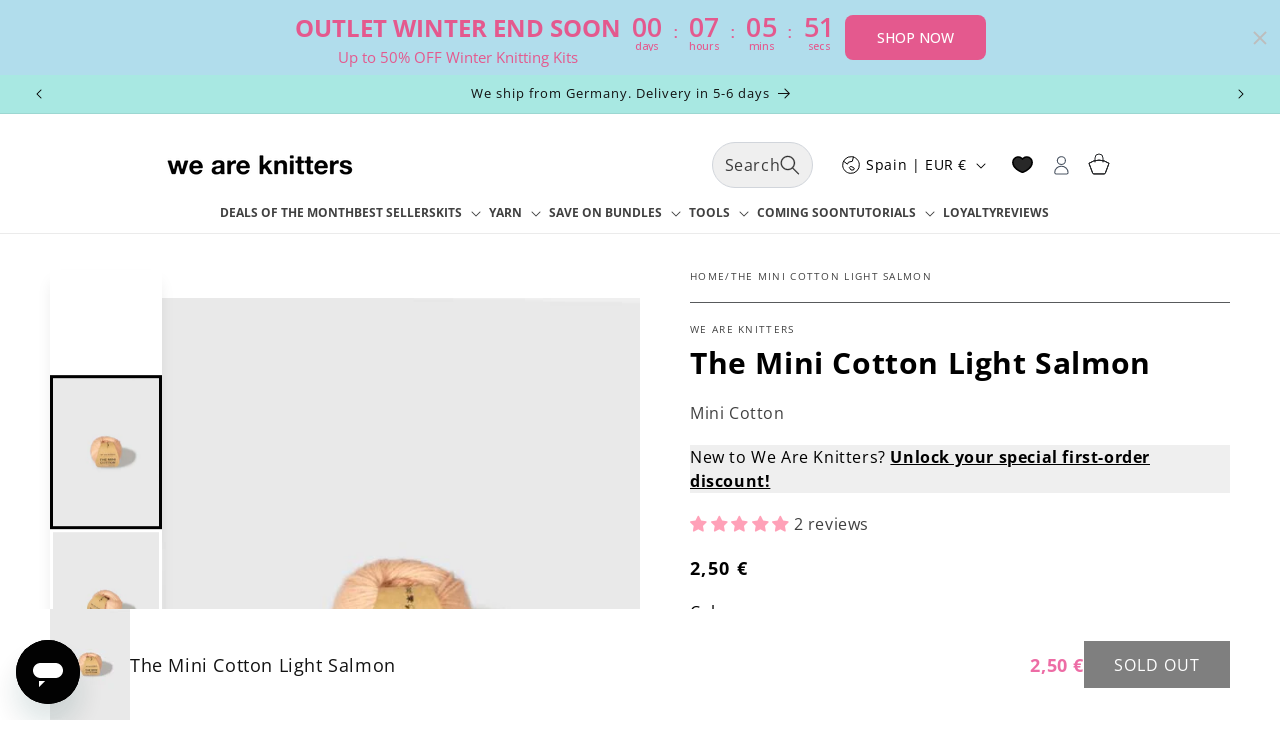

--- FILE ---
content_type: text/css
request_url: https://www.weareknitters.es/cdn/shop/t/59/assets/styles.css?v=83288107891611686851762958573
body_size: 6812
content:
*,:before,:after{--tw-border-spacing-x: 0;--tw-border-spacing-y: 0;--tw-translate-x: 0;--tw-translate-y: 0;--tw-rotate: 0;--tw-skew-x: 0;--tw-skew-y: 0;--tw-scale-x: 1;--tw-scale-y: 1;--tw-pan-x: ;--tw-pan-y: ;--tw-pinch-zoom: ;--tw-scroll-snap-strictness: proximity;--tw-gradient-from-position: ;--tw-gradient-via-position: ;--tw-gradient-to-position: ;--tw-ordinal: ;--tw-slashed-zero: ;--tw-numeric-figure: ;--tw-numeric-spacing: ;--tw-numeric-fraction: ;--tw-ring-inset: ;--tw-ring-offset-width: 0px;--tw-ring-offset-color: #fff;--tw-ring-color: rgb(59 130 246 / .5);--tw-ring-offset-shadow: 0 0 #0000;--tw-ring-shadow: 0 0 #0000;--tw-shadow: 0 0 #0000;--tw-shadow-colored: 0 0 #0000;--tw-blur: ;--tw-brightness: ;--tw-contrast: ;--tw-grayscale: ;--tw-hue-rotate: ;--tw-invert: ;--tw-saturate: ;--tw-sepia: ;--tw-drop-shadow: ;--tw-backdrop-blur: ;--tw-backdrop-brightness: ;--tw-backdrop-contrast: ;--tw-backdrop-grayscale: ;--tw-backdrop-hue-rotate: ;--tw-backdrop-invert: ;--tw-backdrop-opacity: ;--tw-backdrop-saturate: ;--tw-backdrop-sepia: ;--tw-contain-size: ;--tw-contain-layout: ;--tw-contain-paint: ;--tw-contain-style: }::backdrop{--tw-border-spacing-x: 0;--tw-border-spacing-y: 0;--tw-translate-x: 0;--tw-translate-y: 0;--tw-rotate: 0;--tw-skew-x: 0;--tw-skew-y: 0;--tw-scale-x: 1;--tw-scale-y: 1;--tw-pan-x: ;--tw-pan-y: ;--tw-pinch-zoom: ;--tw-scroll-snap-strictness: proximity;--tw-gradient-from-position: ;--tw-gradient-via-position: ;--tw-gradient-to-position: ;--tw-ordinal: ;--tw-slashed-zero: ;--tw-numeric-figure: ;--tw-numeric-spacing: ;--tw-numeric-fraction: ;--tw-ring-inset: ;--tw-ring-offset-width: 0px;--tw-ring-offset-color: #fff;--tw-ring-color: rgb(59 130 246 / .5);--tw-ring-offset-shadow: 0 0 #0000;--tw-ring-shadow: 0 0 #0000;--tw-shadow: 0 0 #0000;--tw-shadow-colored: 0 0 #0000;--tw-blur: ;--tw-brightness: ;--tw-contrast: ;--tw-grayscale: ;--tw-hue-rotate: ;--tw-invert: ;--tw-saturate: ;--tw-sepia: ;--tw-drop-shadow: ;--tw-backdrop-blur: ;--tw-backdrop-brightness: ;--tw-backdrop-contrast: ;--tw-backdrop-grayscale: ;--tw-backdrop-hue-rotate: ;--tw-backdrop-invert: ;--tw-backdrop-opacity: ;--tw-backdrop-saturate: ;--tw-backdrop-sepia: ;--tw-contain-size: ;--tw-contain-layout: ;--tw-contain-paint: ;--tw-contain-style: }*,:before,:after{box-sizing:border-box;border-width:0;border-style:solid;border-color:#e5e7eb}:before,:after{--tw-content: ""}html,:host{line-height:1.5;-webkit-text-size-adjust:100%;-moz-tab-size:4;-o-tab-size:4;tab-size:4;font-family:ui-sans-serif,system-ui,sans-serif,"Apple Color Emoji","Segoe UI Emoji",Segoe UI Symbol,"Noto Color Emoji";font-feature-settings:normal;font-variation-settings:normal;-webkit-tap-highlight-color:transparent}body{margin:0;line-height:inherit}hr{height:0;color:inherit;border-top-width:1px}abbr:where([title]){-webkit-text-decoration:underline dotted;text-decoration:underline dotted}h1,h2,h3,h4,h5,h6{font-size:inherit;font-weight:inherit}a{color:inherit;text-decoration:inherit}b,strong{font-weight:bolder}code,kbd,samp,pre{font-family:ui-monospace,SFMono-Regular,Menlo,Monaco,Consolas,Liberation Mono,Courier New,monospace;font-feature-settings:normal;font-variation-settings:normal;font-size:1em}small{font-size:80%}sub,sup{font-size:75%;line-height:0;position:relative;vertical-align:baseline}sub{bottom:-.25em}sup{top:-.5em}table{text-indent:0;border-color:inherit;border-collapse:collapse}button,input,optgroup,select,textarea{font-family:inherit;font-feature-settings:inherit;font-variation-settings:inherit;font-size:100%;font-weight:inherit;line-height:inherit;letter-spacing:inherit;color:inherit;margin:0;padding:0}button,select{text-transform:none}button,input:where([type=button]),input:where([type=reset]),input:where([type=submit]){-webkit-appearance:button;background-color:transparent;background-image:none}:-moz-focusring{outline:auto}:-moz-ui-invalid{box-shadow:none}progress{vertical-align:baseline}::-webkit-inner-spin-button,::-webkit-outer-spin-button{height:auto}[type=search]{-webkit-appearance:textfield;outline-offset:-2px}::-webkit-search-decoration{-webkit-appearance:none}::-webkit-file-upload-button{-webkit-appearance:button;font:inherit}summary{display:list-item}blockquote,dl,dd,h1,h2,h3,h4,h5,h6,hr,figure,p,pre{margin:0}fieldset{margin:0;padding:0}legend{padding:0}ol,ul,menu{list-style:none;margin:0;padding:0}dialog{padding:0}textarea{resize:vertical}input::-moz-placeholder,textarea::-moz-placeholder{opacity:1;color:#9ca3af}input::placeholder,textarea::placeholder{opacity:1;color:#9ca3af}button,[role=button]{cursor:pointer}:disabled{cursor:default}img,svg,video,canvas,audio,iframe,embed,object{display:block;vertical-align:middle}img,video{max-width:100%;height:auto}[hidden]:where(:not([hidden=until-found])){display:none}.tw-container{width:100%}@media (min-width: 640px){.tw-container{max-width:640px}}@media (min-width: 768px){.tw-container{max-width:768px}}@media (min-width: 1024px){.tw-container{max-width:1024px}}@media (min-width: 1280px){.tw-container{max-width:1280px}}@media (min-width: 1536px){.tw-container{max-width:1536px}}.tw-sr-only{position:absolute;width:1px;height:1px;padding:0;margin:-1px;overflow:hidden;clip:rect(0,0,0,0);white-space:nowrap;border-width:0}.tw-pointer-events-none{pointer-events:none}.tw-fixed{position:fixed}.\!tw-absolute{position:absolute!important}.tw-absolute{position:absolute}.tw-relative{position:relative}.tw-inset-0{top:0;right:0;bottom:0;left:0}.\!-tw-bottom-\[15\%\]{bottom:-15%!important}.\!tw-bottom-0{bottom:0!important}.\!tw-left-\[-1\.5rem\]{left:-1.5rem!important}.\!tw-left-\[-2\.5rem\]{left:-2.5rem!important}.\!tw-left-\[0rem\]{left:0rem!important}.\!tw-right-\[-1\.5rem\]{right:-1.5rem!important}.\!tw-right-\[-2\.5rem\]{right:-2.5rem!important}.\!tw-right-\[0rem\]{right:0rem!important}.-tw-top-6{top:-24px}.-tw-top-\[34px\]{top:-34px}.tw-bottom-0{bottom:0}.tw-bottom-5,.tw-bottom-\[20px\]{bottom:20px}.tw-left-0{left:0}.tw-left-1\/2{left:50%}.tw-left-3{left:12px}.tw-left-5{left:20px}.tw-right-0{right:0}.tw-top-0{top:0}.tw-top-1\/2{top:50%}.tw-top-10{top:40px}.tw-top-\[150px\]{top:150px}.tw-top-\[80px\]{top:80px}.tw-z-0{z-index:0}.tw-z-10{z-index:10}.tw-z-20{z-index:20}.tw-z-50{z-index:50}.tw-z-\[1\]{z-index:1}.tw-z-\[2\]{z-index:2}.tw-order-1{order:1}.tw-order-first{order:-9999}.tw-order-last{order:9999}.tw-col-span-full{grid-column:1 / -1}.\!tw-m-0{margin:0!important}.tw-m-0{margin:0}.tw-m-auto{margin:auto}.\!tw-mx-auto{margin-left:auto!important;margin-right:auto!important}.\!tw-my-4{margin-top:16px!important;margin-bottom:16px!important}.tw-mx-2{margin-left:8px;margin-right:8px}.tw-mx-auto{margin-left:auto;margin-right:auto}.tw-my-\[28px\]{margin-top:28px;margin-bottom:28px}.tw-my-auto{margin-top:auto;margin-bottom:auto}.\!tw-mb-0{margin-bottom:0!important}.\!tw-mr-0{margin-right:0!important}.\!tw-mt-10{margin-top:40px!important}.\!tw-mt-4{margin-top:16px!important}.tw-mb-10{margin-bottom:40px}.tw-mb-11{margin-bottom:44px}.tw-mb-12{margin-bottom:48px}.tw-mb-2{margin-bottom:8px}.tw-mb-3{margin-bottom:12px}.tw-mb-4{margin-bottom:16px}.tw-mb-5{margin-bottom:20px}.tw-mb-6{margin-bottom:24px}.tw-mb-7{margin-bottom:28px}.tw-mb-8{margin-bottom:32px}.tw-mb-9{margin-bottom:36px}.tw-mb-\[16px\]{margin-bottom:16px}.tw-mb-\[24px\]{margin-bottom:24px}.tw-mb-\[28px\]{margin-bottom:28px}.tw-mb-\[32px\]{margin-bottom:32px}.tw-mb-\[60px\]{margin-bottom:60px}.tw-mb-\[6px\]{margin-bottom:6px}.tw-mb-\[8px\]{margin-bottom:8px}.tw-ml-0{margin-left:0}.tw-ml-1{margin-left:4px}.tw-ml-3{margin-left:12px}.tw-ml-4{margin-left:16px}.tw-ml-auto{margin-left:auto}.tw-mr-0{margin-right:0}.tw-mr-10{margin-right:40px}.tw-mr-2{margin-right:8px}.tw-mr-4{margin-right:16px}.tw-mt-0{margin-top:0}.tw-mt-1{margin-top:4px}.tw-mt-10{margin-top:40px}.tw-mt-12{margin-top:48px}.tw-mt-16{margin-top:64px}.tw-mt-2{margin-top:8px}.tw-mt-24{margin-top:96px}.tw-mt-3{margin-top:12px}.tw-mt-4{margin-top:16px}.tw-mt-6{margin-top:24px}.tw-mt-7{margin-top:28px}.tw-mt-8{margin-top:32px}.tw-mt-\[40px\]{margin-top:40px}.tw-line-clamp-1{overflow:hidden;display:-webkit-box;-webkit-box-orient:vertical;-webkit-line-clamp:1}.tw-line-clamp-2{overflow:hidden;display:-webkit-box;-webkit-box-orient:vertical;-webkit-line-clamp:2}.tw-line-clamp-3{overflow:hidden;display:-webkit-box;-webkit-box-orient:vertical;-webkit-line-clamp:3}.tw-line-clamp-4{overflow:hidden;display:-webkit-box;-webkit-box-orient:vertical;-webkit-line-clamp:4}.\!tw-block{display:block!important}.tw-block{display:block}.tw-inline-block{display:inline-block}.\!tw-flex{display:flex!important}.tw-flex{display:flex}.tw-grid{display:grid}.\!tw-hidden{display:none!important}.tw-hidden{display:none}.tw-aspect-\[16\/11\]{aspect-ratio:16/11}.tw-aspect-\[2\/3\]{aspect-ratio:2/3}.\!tw-size-24{width:96px!important;height:96px!important}.\!tw-size-3{width:12px!important;height:12px!important}.\!tw-size-4{width:16px!important;height:16px!important}.\!tw-size-8{width:32px!important;height:32px!important}.\!tw-size-\[42px\]{width:42px!important;height:42px!important}.tw-size-4{width:16px;height:16px}.tw-size-fit{width:-moz-fit-content;width:fit-content;height:-moz-fit-content;height:fit-content}.tw-size-full{width:100%;height:100%}.tw-h-10{height:40px}.tw-h-12{height:48px}.tw-h-14{height:56px}.tw-h-2{height:8px}.tw-h-24{height:96px}.tw-h-32{height:128px}.tw-h-4{height:16px}.tw-h-5{height:20px}.tw-h-6{height:24px}.tw-h-8{height:32px}.tw-h-\[100\%\]{height:100%}.tw-h-\[14px\]{height:14px}.tw-h-\[160px\]{height:160px}.tw-h-\[180px\]{height:180px}.tw-h-\[240px\]{height:240px}.tw-h-\[24px\]{height:24px}.tw-h-\[260px\]{height:260px}.tw-h-\[294px\]{height:294px}.tw-h-\[302px\]{height:302px}.tw-h-\[490px\]{height:490px}.tw-h-\[50px\]{height:50px}.tw-h-\[60px\]{height:60px}.tw-h-\[65px\]{height:65px}.tw-h-\[72px\]{height:72px}.tw-h-\[80px\]{height:80px}.tw-h-\[85px\]{height:85px}.tw-h-\[90px\]{height:90px}.tw-h-\[94px\]{height:94px}.tw-h-\[95px\]{height:95px}.tw-h-auto{height:auto}.tw-h-fit{height:-moz-fit-content;height:fit-content}.tw-h-full{height:100%}.tw-max-h-0{max-height:0px}.tw-max-h-28{max-height:112px}.tw-max-h-96{max-height:384px}.tw-max-h-\[175px\]{max-height:175px}.tw-max-h-\[357px\]{max-height:357px}.tw-max-h-\[35px\]{max-height:35px}.tw-max-h-\[500px\]{max-height:500px}.tw-max-h-\[600px\]{max-height:600px}.tw-max-h-\[675px\]{max-height:675px}.tw-max-h-\[750px\]{max-height:750px}.tw-min-h-14{min-height:56px}.\!tw-w-\[100px\]{width:100px!important}.\!tw-w-full{width:100%!important}.tw-w-10{width:40px}.tw-w-12{width:48px}.tw-w-2{width:8px}.tw-w-24{width:96px}.tw-w-3\/4{width:75%}.tw-w-32{width:128px}.tw-w-4{width:16px}.tw-w-5{width:20px}.tw-w-6{width:24px}.tw-w-7{width:28px}.tw-w-8{width:32px}.tw-w-9{width:36px}.tw-w-\[0\.5rem\]{width:.5rem}.tw-w-\[110px\]{width:110px}.tw-w-\[123px\]{width:123px}.tw-w-\[220px\]{width:220px}.tw-w-\[234px\]{width:234px}.tw-w-\[246px\]{width:246px}.tw-w-\[300px\]{width:300px}.tw-w-\[30px\]{width:30px}.tw-w-\[320px\]{width:320px}.tw-w-\[321px\]{width:321px}.tw-w-\[350px\]{width:350px}.tw-w-\[379px\]{width:379px}.tw-w-\[418px\]{width:418px}.tw-w-\[60px\]{width:60px}.tw-w-\[85\%\]{width:85%}.tw-w-\[90\%\]{width:90%}.tw-w-\[95px\]{width:95px}.tw-w-auto{width:auto}.tw-w-fit{width:-moz-fit-content;width:fit-content}.tw-w-full{width:100%}.tw-min-w-16{min-width:64px}.tw-min-w-52{min-width:208px}.tw-min-w-\[94px\]{min-width:94px}.tw-max-w-12{max-width:48px}.tw-max-w-3xl{max-width:48rem}.tw-max-w-48{max-width:192px}.tw-max-w-\[120rem\]{max-width:120rem}.tw-max-w-\[186px\]{max-width:186px}.tw-max-w-\[200px\]{max-width:200px}.tw-max-w-\[242px\]{max-width:242px}.tw-max-w-\[35px\]{max-width:35px}.tw-max-w-\[400px\]{max-width:400px}.tw-max-w-\[418px\]{max-width:418px}.tw-max-w-\[500px\]{max-width:500px}.tw-max-w-\[580px\]{max-width:580px}.tw-max-w-\[590px\]{max-width:590px}.tw-max-w-\[600px\]{max-width:600px}.tw-max-w-\[80\%\]{max-width:80%}.tw-max-w-\[90px\]{max-width:90px}.tw-max-w-fit{max-width:-moz-fit-content;max-width:fit-content}.tw-max-w-full{max-width:100%}.tw-max-w-xs{max-width:20rem}.\!tw-flex-none{flex:none!important}.tw-flex-1{flex:1 1 0%}.tw-flex-\[1_0_0\]{flex:1 0 0}.tw-flex-shrink-0{flex-shrink:0}.tw-flex-grow{flex-grow:1}.tw-origin-center{transform-origin:center}.-tw-translate-x-1\/2{--tw-translate-x: -50%;transform:translate(var(--tw-translate-x),var(--tw-translate-y)) rotate(var(--tw-rotate)) skew(var(--tw-skew-x)) skewY(var(--tw-skew-y)) scaleX(var(--tw-scale-x)) scaleY(var(--tw-scale-y))}.-tw-translate-y-1\/2{--tw-translate-y: -50%;transform:translate(var(--tw-translate-x),var(--tw-translate-y)) rotate(var(--tw-rotate)) skew(var(--tw-skew-x)) skewY(var(--tw-skew-y)) scaleX(var(--tw-scale-x)) scaleY(var(--tw-scale-y))}.tw--translate-x-1\/2{--tw-translate-x: -50%;transform:translate(var(--tw-translate-x),var(--tw-translate-y)) rotate(var(--tw-rotate)) skew(var(--tw-skew-x)) skewY(var(--tw-skew-y)) scaleX(var(--tw-scale-x)) scaleY(var(--tw-scale-y))}.tw-translate-x-6{--tw-translate-x: 24px;transform:translate(var(--tw-translate-x),var(--tw-translate-y)) rotate(var(--tw-rotate)) skew(var(--tw-skew-x)) skewY(var(--tw-skew-y)) scaleX(var(--tw-scale-x)) scaleY(var(--tw-scale-y))}.tw-translate-x-\[22\%\]{--tw-translate-x: 22%;transform:translate(var(--tw-translate-x),var(--tw-translate-y)) rotate(var(--tw-rotate)) skew(var(--tw-skew-x)) skewY(var(--tw-skew-y)) scaleX(var(--tw-scale-x)) scaleY(var(--tw-scale-y))}.tw-translate-y-6{--tw-translate-y: 24px;transform:translate(var(--tw-translate-x),var(--tw-translate-y)) rotate(var(--tw-rotate)) skew(var(--tw-skew-x)) skewY(var(--tw-skew-y)) scaleX(var(--tw-scale-x)) scaleY(var(--tw-scale-y))}.tw-translate-y-\[78\%\]{--tw-translate-y: 78%;transform:translate(var(--tw-translate-x),var(--tw-translate-y)) rotate(var(--tw-rotate)) skew(var(--tw-skew-x)) skewY(var(--tw-skew-y)) scaleX(var(--tw-scale-x)) scaleY(var(--tw-scale-y))}.tw-rotate-45{--tw-rotate: 45deg;transform:translate(var(--tw-translate-x),var(--tw-translate-y)) rotate(var(--tw-rotate)) skew(var(--tw-skew-x)) skewY(var(--tw-skew-y)) scaleX(var(--tw-scale-x)) scaleY(var(--tw-scale-y))}.tw-rotate-90{--tw-rotate: 90deg;transform:translate(var(--tw-translate-x),var(--tw-translate-y)) rotate(var(--tw-rotate)) skew(var(--tw-skew-x)) skewY(var(--tw-skew-y)) scaleX(var(--tw-scale-x)) scaleY(var(--tw-scale-y))}.tw-transform{transform:translate(var(--tw-translate-x),var(--tw-translate-y)) rotate(var(--tw-rotate)) skew(var(--tw-skew-x)) skewY(var(--tw-skew-y)) scaleX(var(--tw-scale-x)) scaleY(var(--tw-scale-y))}@keyframes tw-pulse{50%{opacity:.5}}.tw-animate-pulse{animation:tw-pulse 2s cubic-bezier(.4,0,.6,1) infinite}.tw-cursor-pointer{cursor:pointer}.tw-list-inside{list-style-position:inside}.tw-list-outside{list-style-position:outside}.tw-list-decimal{list-style-type:decimal}.tw-list-disc{list-style-type:disc}.tw-list-none{list-style-type:none}.tw-appearance-none{-webkit-appearance:none;-moz-appearance:none;appearance:none}.tw-auto-cols-auto{grid-auto-columns:auto}.tw-grid-cols-1{grid-template-columns:repeat(1,minmax(0,1fr))}.tw-grid-cols-2{grid-template-columns:repeat(2,minmax(0,1fr))}.tw-grid-cols-5{grid-template-columns:repeat(5,minmax(0,1fr))}.\!tw-grid-rows-1{grid-template-rows:repeat(1,minmax(0,1fr))!important}.tw-flex-row{flex-direction:row}.tw-flex-row-reverse{flex-direction:row-reverse}.tw-flex-col{flex-direction:column}.\!tw-flex-col-reverse{flex-direction:column-reverse!important}.tw-flex-col-reverse{flex-direction:column-reverse}.tw-flex-wrap{flex-wrap:wrap}.tw-flex-nowrap{flex-wrap:nowrap}.tw-items-start{align-items:flex-start}.\!tw-items-end{align-items:flex-end!important}.tw-items-end{align-items:flex-end}.tw-items-center{align-items:center}.tw-items-baseline{align-items:baseline}.tw-items-stretch{align-items:stretch}.tw-justify-start{justify-content:flex-start}.tw-justify-end{justify-content:flex-end}.tw-justify-center{justify-content:center}.\!tw-justify-between{justify-content:space-between!important}.tw-justify-between{justify-content:space-between}.tw-justify-around{justify-content:space-around}.\!tw-gap-0{gap:0px!important}.\!tw-gap-3{gap:12px!important}.tw-gap-0{gap:0px}.tw-gap-1{gap:4px}.tw-gap-10{gap:40px}.tw-gap-11{gap:44px}.tw-gap-2{gap:8px}.tw-gap-2\.5{gap:10px}.tw-gap-3{gap:12px}.tw-gap-4{gap:16px}.tw-gap-5{gap:20px}.tw-gap-6{gap:24px}.tw-gap-64{gap:256px}.tw-gap-7{gap:28px}.tw-gap-8{gap:32px}.tw-gap-\[12px\]{gap:12px}.tw-gap-\[15px\]{gap:15px}.tw-gap-\[24px\]{gap:24px}.tw-gap-\[30px\]{gap:30px}.tw-gap-\[32px\]{gap:32px}.tw-gap-\[6px\]{gap:6px}.\!tw-gap-y-\[75px\]{row-gap:75px!important}.tw-gap-x-5{-moz-column-gap:20px;column-gap:20px}.tw-gap-y-3{row-gap:12px}.tw-space-x-4>:not([hidden])~:not([hidden]){--tw-space-x-reverse: 0;margin-right:calc(16px * var(--tw-space-x-reverse));margin-left:calc(16px * calc(1 - var(--tw-space-x-reverse)))}.tw-space-y-12>:not([hidden])~:not([hidden]){--tw-space-y-reverse: 0;margin-top:calc(48px * calc(1 - var(--tw-space-y-reverse)));margin-bottom:calc(48px * var(--tw-space-y-reverse))}.tw-space-y-2>:not([hidden])~:not([hidden]){--tw-space-y-reverse: 0;margin-top:calc(8px * calc(1 - var(--tw-space-y-reverse)));margin-bottom:calc(8px * var(--tw-space-y-reverse))}.tw-space-y-4>:not([hidden])~:not([hidden]){--tw-space-y-reverse: 0;margin-top:calc(16px * calc(1 - var(--tw-space-y-reverse)));margin-bottom:calc(16px * var(--tw-space-y-reverse))}.tw-space-y-6>:not([hidden])~:not([hidden]){--tw-space-y-reverse: 0;margin-top:calc(24px * calc(1 - var(--tw-space-y-reverse)));margin-bottom:calc(24px * var(--tw-space-y-reverse))}.tw-space-y-8>:not([hidden])~:not([hidden]){--tw-space-y-reverse: 0;margin-top:calc(32px * calc(1 - var(--tw-space-y-reverse)));margin-bottom:calc(32px * var(--tw-space-y-reverse))}.tw-space-y-9>:not([hidden])~:not([hidden]){--tw-space-y-reverse: 0;margin-top:calc(36px * calc(1 - var(--tw-space-y-reverse)));margin-bottom:calc(36px * var(--tw-space-y-reverse))}.tw-self-center{align-self:center}.tw-self-stretch{align-self:stretch}.tw-overflow-hidden{overflow:hidden}.tw-overflow-visible{overflow:visible}.tw-overflow-y-auto{overflow-y:auto}.tw-overflow-x-hidden{overflow-x:hidden}.tw-overflow-y-scroll{overflow-y:scroll}.tw-hyphens-auto{-webkit-hyphens:auto;hyphens:auto}.tw-whitespace-normal{white-space:normal}.tw-whitespace-nowrap{white-space:nowrap}.tw-break-words{overflow-wrap:break-word}.tw-rounded{border-radius:4px}.tw-rounded-3xl{border-radius:24px}.tw-rounded-\[10px\]{border-radius:10px}.tw-rounded-\[18px\]{border-radius:18px}.tw-rounded-\[20px\]{border-radius:20px}.tw-rounded-\[27px\]{border-radius:27px}.tw-rounded-\[8px\]{border-radius:8px}.tw-rounded-full{border-radius:9999px}.tw-rounded-lg{border-radius:8px}.tw-rounded-md{border-radius:6px}.tw-rounded-sm{border-radius:2px}.tw-rounded-xl{border-radius:12px}.tw-rounded-l-sm{border-top-left-radius:2px;border-bottom-left-radius:2px}.tw-rounded-bl-md{border-bottom-left-radius:6px}.tw-rounded-br-md{border-bottom-right-radius:6px}.tw-rounded-tl-md{border-top-left-radius:6px}.tw-rounded-tr-md{border-top-right-radius:6px}.tw-border{border-width:1px}.tw-border-2{border-width:2px}.tw-border-4{border-width:4px}.tw-border-b{border-bottom-width:1px}.tw-border-b-2{border-bottom-width:2px}.tw-border-r{border-right-width:1px}.tw-border-t{border-top-width:1px}.tw-border-t-2{border-top-width:2px}.tw-border-t-\[0\.1rem\]{border-top-width:.1rem}.tw-border-solid{border-style:solid}.tw-border-double{border-style:double}.tw-border-none{border-style:none}.tw-border-\[\#B4B4B4\]{--tw-border-opacity: 1;border-color:rgb(180 180 180 / var(--tw-border-opacity))}.tw-border-\[\#CECECE\]{--tw-border-opacity: 1;border-color:rgb(206 206 206 / var(--tw-border-opacity))}.tw-border-\[\#F3F0E6\]{--tw-border-opacity: 1;border-color:rgb(243 240 230 / var(--tw-border-opacity))}.tw-border-\[rgba\(var\(--color-foreground\)\,0\.1\)\]{border-color:rgba(var(--color-foreground),.1)}.tw-border-black{--tw-border-opacity: 1;border-color:rgb(0 0 0 / var(--tw-border-opacity))}.tw-border-gray-100{--tw-border-opacity: 1;border-color:rgb(243 244 246 / var(--tw-border-opacity))}.tw-border-gray-200{--tw-border-opacity: 1;border-color:rgb(229 231 235 / var(--tw-border-opacity))}.tw-border-gray-300{--tw-border-opacity: 1;border-color:rgb(209 213 219 / var(--tw-border-opacity))}.tw-border-red-500{--tw-border-opacity: 1;border-color:rgb(239 68 68 / var(--tw-border-opacity))}.tw-border-transparent{border-color:transparent}.\!tw-bg-transparent{background-color:transparent!important}.\!tw-bg-white{--tw-bg-opacity: 1 !important;background-color:rgb(255 255 255 / var(--tw-bg-opacity))!important}.tw-bg-\[\#25d366\]{--tw-bg-opacity: 1;background-color:rgb(37 211 102 / var(--tw-bg-opacity))}.tw-bg-\[\#E4AEB1\]{--tw-bg-opacity: 1;background-color:rgb(228 174 177 / var(--tw-bg-opacity))}.tw-bg-\[\#EDF6FB\]{--tw-bg-opacity: 1;background-color:rgb(237 246 251 / var(--tw-bg-opacity))}.tw-bg-\[\#FFFFFF\]{--tw-bg-opacity: 1;background-color:rgb(255 255 255 / var(--tw-bg-opacity))}.tw-bg-\[\#eee\]{--tw-bg-opacity: 1;background-color:rgb(238 238 238 / var(--tw-bg-opacity))}.tw-bg-\[rgb\(var\(--color-button\)\)\]{background-color:rgb(var(--color-button))}.tw-bg-black{--tw-bg-opacity: 1;background-color:rgb(0 0 0 / var(--tw-bg-opacity))}.tw-bg-black\/30{background-color:#0000004d}.tw-bg-gray-100{--tw-bg-opacity: 1;background-color:rgb(243 244 246 / var(--tw-bg-opacity))}.tw-bg-gray-200{--tw-bg-opacity: 1;background-color:rgb(229 231 235 / var(--tw-bg-opacity))}.tw-bg-gray-300{--tw-bg-opacity: 1;background-color:rgb(209 213 219 / var(--tw-bg-opacity))}.tw-bg-red-100{--tw-bg-opacity: 1;background-color:rgb(254 226 226 / var(--tw-bg-opacity))}.tw-bg-transparent{background-color:transparent}.tw-bg-white{--tw-bg-opacity: 1;background-color:rgb(255 255 255 / var(--tw-bg-opacity))}.tw-bg-yellow-100{--tw-bg-opacity: 1;background-color:rgb(254 249 195 / var(--tw-bg-opacity))}.tw-bg-gradient-to-b{background-image:linear-gradient(to bottom,var(--tw-gradient-stops))}.tw-from-\[rgba\(0\,0\,0\,0\.1\)\]{--tw-gradient-from: rgba(0,0,0,.1) var(--tw-gradient-from-position);--tw-gradient-to: rgba(0, 0, 0, 0) var(--tw-gradient-to-position);--tw-gradient-stops: var(--tw-gradient-from), var(--tw-gradient-to)}.tw-from-transparent{--tw-gradient-from: transparent var(--tw-gradient-from-position);--tw-gradient-to: rgb(0 0 0 / 0) var(--tw-gradient-to-position);--tw-gradient-stops: var(--tw-gradient-from), var(--tw-gradient-to)}.tw-to-\[rgba\(0\,0\,0\,0\.6\)\]{--tw-gradient-to: rgba(0,0,0,.6) var(--tw-gradient-to-position)}.tw-to-black{--tw-gradient-to: #000 var(--tw-gradient-to-position)}.tw-stroke-black{stroke:#000}.tw-object-contain{-o-object-fit:contain;object-fit:contain}.tw-object-cover{-o-object-fit:cover;object-fit:cover}.tw-object-fill{-o-object-fit:fill;object-fit:fill}.tw-object-\[center_top\]{-o-object-position:center top;object-position:center top}.tw-object-left{-o-object-position:left;object-position:left}.\!tw-p-0{padding:0!important}.tw-p-0{padding:0}.tw-p-1{padding:4px}.tw-p-2{padding:8px}.tw-p-3{padding:12px}.tw-p-4{padding:16px}.tw-p-5{padding:20px}.tw-p-6{padding:24px}.tw-p-8{padding:32px}.tw-p-\[10px\]{padding:10px}.tw-p-\[15px\]{padding:15px}.\!tw-px-16{padding-left:64px!important;padding-right:64px!important}.tw-px-1{padding-left:4px;padding-right:4px}.tw-px-10{padding-left:40px;padding-right:40px}.tw-px-12{padding-left:48px;padding-right:48px}.tw-px-16{padding-left:64px;padding-right:64px}.tw-px-2{padding-left:8px;padding-right:8px}.tw-px-3{padding-left:12px;padding-right:12px}.tw-px-4{padding-left:16px;padding-right:16px}.tw-px-5{padding-left:20px;padding-right:20px}.tw-px-6{padding-left:24px;padding-right:24px}.tw-px-8{padding-left:32px;padding-right:32px}.tw-px-\[10px\]{padding-left:10px;padding-right:10px}.tw-px-\[1rem\]{padding-left:1rem;padding-right:1rem}.tw-px-\[20px\]{padding-left:20px;padding-right:20px}.tw-px-\[31px\]{padding-left:31px;padding-right:31px}.tw-px-\[8px\]{padding-left:8px;padding-right:8px}.tw-py-1{padding-top:4px;padding-bottom:4px}.tw-py-10{padding-top:40px;padding-bottom:40px}.tw-py-12{padding-top:48px;padding-bottom:48px}.tw-py-16{padding-top:64px;padding-bottom:64px}.tw-py-2{padding-top:8px;padding-bottom:8px}.tw-py-3{padding-top:12px;padding-bottom:12px}.tw-py-3\.5{padding-top:14px;padding-bottom:14px}.tw-py-4{padding-top:16px;padding-bottom:16px}.tw-py-5{padding-top:20px;padding-bottom:20px}.tw-py-6{padding-top:24px;padding-bottom:24px}.tw-py-7{padding-top:28px;padding-bottom:28px}.tw-py-9{padding-top:36px;padding-bottom:36px}.tw-py-\[15px\]{padding-top:15px;padding-bottom:15px}.tw-py-\[18px\]{padding-top:18px;padding-bottom:18px}.tw-py-\[6px\]{padding-top:6px;padding-bottom:6px}.tw-py-\[9px\]{padding-top:9px;padding-bottom:9px}.\!tw-pb-24{padding-bottom:96px!important}.tw-pb-1{padding-bottom:4px}.tw-pb-10{padding-bottom:40px}.tw-pb-2{padding-bottom:8px}.tw-pb-4{padding-bottom:16px}.tw-pb-5{padding-bottom:20px}.tw-pb-6{padding-bottom:24px}.tw-pb-8{padding-bottom:32px}.tw-pl-4{padding-left:16px}.tw-pl-6{padding-left:24px}.tw-pl-\[20px\]{padding-left:20px}.tw-pr-10{padding-right:40px}.tw-pr-2{padding-right:8px}.tw-pr-3{padding-right:12px}.tw-pr-4{padding-right:16px}.tw-pr-\[1px\]{padding-right:1px}.tw-pt-1{padding-top:4px}.tw-pt-10{padding-top:40px}.tw-pt-3{padding-top:12px}.tw-pt-4{padding-top:16px}.tw-pt-8{padding-top:32px}.tw-pt-\[-100px\]{padding-top:-100px}.tw-pt-\[-10px\]{padding-top:-10px}.tw-pt-\[100\%\]{padding-top:100%}.tw-text-left{text-align:left}.tw-text-center{text-align:center}.tw-text-right{text-align:right}.tw-text-start{text-align:start}.tw-font-\[\'Host_Grotesk\'\]{font-family:Host Grotesk}.tw-font-\[Poppins\]{font-family:Poppins}.\!tw-text-base{font-size:16px!important;line-height:24px!important}.\!tw-text-lg{font-size:18px!important;line-height:28px!important}.\!tw-text-xl{font-size:20px!important;line-height:28px!important}.\!tw-text-xs{font-size:12px!important;line-height:16px!important}.tw-text-2xl{font-size:24px;line-height:32px}.tw-text-3xl{font-size:30px;line-height:36px}.tw-text-4xl{font-size:36px;line-height:40px}.tw-text-5xl{font-size:48px;line-height:1}.tw-text-\[10px\]{font-size:10px}.tw-text-\[11px\]{font-size:11px}.tw-text-\[13px\]{font-size:13px}.tw-text-\[14px\]{font-size:14px}.tw-text-\[15px\]{font-size:15px}.tw-text-\[16px\]{font-size:16px}.tw-text-\[18px\]{font-size:18px}.tw-text-\[20px\]{font-size:20px}.tw-text-\[22px\]{font-size:22px}.tw-text-\[26px\]{font-size:26px}.tw-text-\[27px\]{font-size:27px}.tw-text-\[28px\]{font-size:28px}.tw-text-\[30px\]{font-size:30px}.tw-text-\[33px\]{font-size:33px}.tw-text-\[35px\]{font-size:35px}.tw-text-\[38px\]{font-size:38px}.tw-text-\[8px\]{font-size:8px}.tw-text-base{font-size:16px;line-height:24px}.tw-text-lg{font-size:18px;line-height:28px}.tw-text-sm{font-size:14px;line-height:20px}.tw-text-xl{font-size:20px;line-height:28px}.tw-text-xs{font-size:12px;line-height:16px}.\!tw-font-normal{font-weight:400!important}.\!tw-font-semibold{font-weight:600!important}.tw-font-\[400\]{font-weight:400}.tw-font-\[500\]{font-weight:500}.tw-font-\[700\]{font-weight:700}.tw-font-\[900\]{font-weight:900}.tw-font-bold{font-weight:700}.tw-font-extrabold{font-weight:800}.tw-font-light{font-weight:300}.tw-font-medium{font-weight:500}.tw-font-normal{font-weight:400}.tw-font-semibold{font-weight:600}.tw-uppercase{text-transform:uppercase}.tw-lowercase{text-transform:lowercase}.tw-capitalize{text-transform:capitalize}.tw-normal-case{text-transform:none}.tw-italic{font-style:italic}.tw-not-italic{font-style:normal}.\!tw-leading-4{line-height:16px!important}.tw-leading-4{line-height:16px}.tw-leading-\[1\.05\]{line-height:1.05}.tw-leading-\[1\.15\]{line-height:1.15}.tw-leading-\[1\.2\]{line-height:1.2}.tw-leading-\[1\.3\]{line-height:1.3}.tw-leading-\[1\.51\]{line-height:1.51}.tw-leading-\[1\.5em\]{line-height:1.5em}.tw-leading-\[115\%\]{line-height:115%}.tw-leading-\[130\%\]{line-height:130%}.tw-leading-\[14\.3px\]{line-height:14.3px}.tw-leading-\[140\%\]{line-height:140%}.tw-leading-\[151\%\]{line-height:151%}.tw-leading-\[160\%\]{line-height:160%}.tw-leading-\[22px\]{line-height:22px}.tw-leading-relaxed{line-height:1.625}.tw-leading-tight{line-height:1.25}.tw-tracking-\[0\.65px\]{letter-spacing:.65px}.tw-tracking-\[4px\]{letter-spacing:4px}.tw-tracking-normal{letter-spacing:0em}.\!tw-text-\[\#959595\]{--tw-text-opacity: 1 !important;color:rgb(149 149 149 / var(--tw-text-opacity))!important}.tw-text-\[\#000000\]{--tw-text-opacity: 1;color:rgb(0 0 0 / var(--tw-text-opacity))}.tw-text-\[\#064101\]{--tw-text-opacity: 1;color:rgb(6 65 1 / var(--tw-text-opacity))}.tw-text-\[\#111e4d\]{--tw-text-opacity: 1;color:rgb(17 30 77 / var(--tw-text-opacity))}.tw-text-\[\#303030\]{--tw-text-opacity: 1;color:rgb(48 48 48 / var(--tw-text-opacity))}.tw-text-\[\#959595\]{--tw-text-opacity: 1;color:rgb(149 149 149 / var(--tw-text-opacity))}.tw-text-\[\#AE8547\]{--tw-text-opacity: 1;color:rgb(174 133 71 / var(--tw-text-opacity))}.tw-text-\[\#B4B4B4\]{--tw-text-opacity: 1;color:rgb(180 180 180 / var(--tw-text-opacity))}.tw-text-\[\#FFD700\]{--tw-text-opacity: 1;color:rgb(255 215 0 / var(--tw-text-opacity))}.tw-text-\[rgb\(var\(--color-button-text\)\)\]{color:rgb(var(--color-button-text))}.tw-text-black{--tw-text-opacity: 1;color:rgb(0 0 0 / var(--tw-text-opacity))}.tw-text-gray-400{--tw-text-opacity: 1;color:rgb(156 163 175 / var(--tw-text-opacity))}.tw-text-gray-500{--tw-text-opacity: 1;color:rgb(107 114 128 / var(--tw-text-opacity))}.tw-text-gray-600{--tw-text-opacity: 1;color:rgb(75 85 99 / var(--tw-text-opacity))}.tw-text-gray-800{--tw-text-opacity: 1;color:rgb(31 41 55 / var(--tw-text-opacity))}.tw-text-gray-900{--tw-text-opacity: 1;color:rgb(17 24 39 / var(--tw-text-opacity))}.tw-text-inherit{color:inherit}.tw-text-white{--tw-text-opacity: 1;color:rgb(255 255 255 / var(--tw-text-opacity))}.tw-text-yellow-400{--tw-text-opacity: 1;color:rgb(250 204 21 / var(--tw-text-opacity))}.tw-underline{text-decoration-line:underline}.tw-line-through{text-decoration-line:line-through}.tw-no-underline{text-decoration-line:none}.tw-decoration-from-font{text-decoration-thickness:from-font}.tw-underline-offset-auto{text-underline-offset:auto}.tw-opacity-0{opacity:0}.tw-opacity-100{opacity:1}.tw-opacity-20{opacity:.2}.tw-shadow-lg{--tw-shadow: 0 10px 15px -3px rgb(0 0 0 / .1), 0 4px 6px -4px rgb(0 0 0 / .1);--tw-shadow-colored: 0 10px 15px -3px var(--tw-shadow-color), 0 4px 6px -4px var(--tw-shadow-color);box-shadow:var(--tw-ring-offset-shadow, 0 0 #0000),var(--tw-ring-shadow, 0 0 #0000),var(--tw-shadow)}.tw-shadow-sm{--tw-shadow: 0 1px 2px 0 rgb(0 0 0 / .05);--tw-shadow-colored: 0 1px 2px 0 var(--tw-shadow-color);box-shadow:var(--tw-ring-offset-shadow, 0 0 #0000),var(--tw-ring-shadow, 0 0 #0000),var(--tw-shadow)}.tw-shadow-xl{--tw-shadow: 0 20px 25px -5px rgb(0 0 0 / .1), 0 8px 10px -6px rgb(0 0 0 / .1);--tw-shadow-colored: 0 20px 25px -5px var(--tw-shadow-color), 0 8px 10px -6px var(--tw-shadow-color);box-shadow:var(--tw-ring-offset-shadow, 0 0 #0000),var(--tw-ring-shadow, 0 0 #0000),var(--tw-shadow)}.tw-outline-none{outline:2px solid transparent;outline-offset:2px}.tw-backdrop-blur-\[5px\]{--tw-backdrop-blur: blur(5px);-webkit-backdrop-filter:var(--tw-backdrop-blur) var(--tw-backdrop-brightness) var(--tw-backdrop-contrast) var(--tw-backdrop-grayscale) var(--tw-backdrop-hue-rotate) var(--tw-backdrop-invert) var(--tw-backdrop-opacity) var(--tw-backdrop-saturate) var(--tw-backdrop-sepia);backdrop-filter:var(--tw-backdrop-blur) var(--tw-backdrop-brightness) var(--tw-backdrop-contrast) var(--tw-backdrop-grayscale) var(--tw-backdrop-hue-rotate) var(--tw-backdrop-invert) var(--tw-backdrop-opacity) var(--tw-backdrop-saturate) var(--tw-backdrop-sepia)}.tw-transition-all{transition-property:all;transition-timing-function:cubic-bezier(.4,0,.2,1);transition-duration:.15s}.tw-transition-colors{transition-property:color,background-color,border-color,text-decoration-color,fill,stroke;transition-timing-function:cubic-bezier(.4,0,.2,1);transition-duration:.15s}.tw-transition-opacity{transition-property:opacity;transition-timing-function:cubic-bezier(.4,0,.2,1);transition-duration:.15s}.tw-transition-transform{transition-property:transform;transition-timing-function:cubic-bezier(.4,0,.2,1);transition-duration:.15s}.tw-duration-100{transition-duration:.1s}.tw-duration-200{transition-duration:.2s}.tw-duration-300{transition-duration:.3s}.tw-duration-500{transition-duration:.5s}.last\:\!tw-border-b-0:last-child{border-bottom-width:0px!important}.hover\:tw-scale-110:hover{--tw-scale-x: 1.1;--tw-scale-y: 1.1;transform:translate(var(--tw-translate-x),var(--tw-translate-y)) rotate(var(--tw-rotate)) skew(var(--tw-skew-x)) skewY(var(--tw-skew-y)) scaleX(var(--tw-scale-x)) scaleY(var(--tw-scale-y))}.hover\:tw-border-gray-900:hover{--tw-border-opacity: 1;border-color:rgb(17 24 39 / var(--tw-border-opacity))}.hover\:tw-bg-gray-50:hover{--tw-bg-opacity: 1;background-color:rgb(249 250 251 / var(--tw-bg-opacity))}.hover\:tw-bg-gray-800:hover{--tw-bg-opacity: 1;background-color:rgb(31 41 55 / var(--tw-bg-opacity))}.hover\:tw-font-semibold:hover{font-weight:600}.hover\:tw-underline:hover{text-decoration-line:underline}.hover\:tw-underline-offset-\[0\.3rem\]:hover{text-underline-offset:.3rem}.hover\:tw-opacity-80:hover{opacity:.8}.hover\:tw-opacity-85:hover{opacity:.85}.hover\:tw-opacity-90:hover{opacity:.9}.hover\:tw-shadow-lg:hover{--tw-shadow: 0 10px 15px -3px rgb(0 0 0 / .1), 0 4px 6px -4px rgb(0 0 0 / .1);--tw-shadow-colored: 0 10px 15px -3px var(--tw-shadow-color), 0 4px 6px -4px var(--tw-shadow-color);box-shadow:var(--tw-ring-offset-shadow, 0 0 #0000),var(--tw-ring-shadow, 0 0 #0000),var(--tw-shadow)}.focus-visible\:tw-shadow-none:focus-visible{--tw-shadow: 0 0 #0000;--tw-shadow-colored: 0 0 #0000;box-shadow:var(--tw-ring-offset-shadow, 0 0 #0000),var(--tw-ring-shadow, 0 0 #0000),var(--tw-shadow)}.focus-visible\:tw-outline-none:focus-visible{outline:2px solid transparent;outline-offset:2px}.active\:tw-h-auto:active{height:auto}.tw-group:hover:not(.is-active) .group-hover\:group-\[\:not\(\.is-active\)\]\:tw-scale-110{--tw-scale-x: 1.1;--tw-scale-y: 1.1;transform:translate(var(--tw-translate-x),var(--tw-translate-y)) rotate(var(--tw-rotate)) skew(var(--tw-skew-x)) skewY(var(--tw-skew-y)) scaleX(var(--tw-scale-x)) scaleY(var(--tw-scale-y))}@media (min-width: 640px){.sm\:tw-mt-10{margin-top:40px}.sm\:tw-w-1\/2{width:50%}.sm\:tw-text-sm{font-size:14px;line-height:20px}}@media (min-width: 768px){.md\:tw-absolute{position:absolute}.md\:tw-left-1\/2{left:50%}.md\:tw-left-\[10\%\]{left:10%}.md\:tw-right-\[10\%\]{right:10%}.md\:tw-top-1\/2{top:50%}.md\:tw-z-10{z-index:10}.md\:tw-order-none{order:0}.md\:tw-mx-auto{margin-left:auto;margin-right:auto}.md\:tw-mb-16{margin-bottom:64px}.md\:tw-mr-0{margin-right:0}.md\:tw-mt-0{margin-top:0}.md\:tw-mt-16{margin-top:64px}.md\:tw-mt-2{margin-top:8px}.md\:tw-line-clamp-1{overflow:hidden;display:-webkit-box;-webkit-box-orient:vertical;-webkit-line-clamp:1}.md\:tw-line-clamp-2{overflow:hidden;display:-webkit-box;-webkit-box-orient:vertical;-webkit-line-clamp:2}.md\:tw-block{display:block}.md\:tw-flex{display:flex}.md\:tw-hidden{display:none}.md\:tw-h-5{height:20px}.md\:tw-h-\[250px\]{height:250px}.md\:tw-h-\[32px\]{height:32px}.md\:tw-h-\[65px\]{height:65px}.md\:tw-w-1\/2{width:50%}.md\:tw-w-5{width:20px}.md\:tw-w-\[150px\]{width:150px}.md\:tw-w-\[32px\]{width:32px}.md\:tw-w-\[80\%\]{width:80%}.md\:tw-w-auto{width:auto}.md\:tw-max-w-64{max-width:256px}.md\:tw-max-w-\[275px\]{max-width:275px}.md\:tw-max-w-\[300px\]{max-width:300px}.md\:tw-max-w-\[40\%\]{max-width:40%}.md\:tw-max-w-\[400px\]{max-width:400px}.md\:tw-max-w-\[500px\]{max-width:500px}.md\:tw-max-w-full{max-width:100%}.md\:-tw-translate-x-1\/2{--tw-translate-x: -50%;transform:translate(var(--tw-translate-x),var(--tw-translate-y)) rotate(var(--tw-rotate)) skew(var(--tw-skew-x)) skewY(var(--tw-skew-y)) scaleX(var(--tw-scale-x)) scaleY(var(--tw-scale-y))}.md\:-tw-translate-y-1\/2{--tw-translate-y: -50%;transform:translate(var(--tw-translate-x),var(--tw-translate-y)) rotate(var(--tw-rotate)) skew(var(--tw-skew-x)) skewY(var(--tw-skew-y)) scaleX(var(--tw-scale-x)) scaleY(var(--tw-scale-y))}.md\:tw-grid-cols-2{grid-template-columns:repeat(2,minmax(0,1fr))}.md\:tw-grid-cols-3{grid-template-columns:repeat(3,minmax(0,1fr))}.md\:tw-grid-cols-4{grid-template-columns:repeat(4,minmax(0,1fr))}.md\:tw-flex-row{flex-direction:row}.md\:tw-flex-row-reverse{flex-direction:row-reverse}.md\:tw-flex-nowrap{flex-wrap:nowrap}.md\:tw-items-center{align-items:center}.md\:tw-justify-end{justify-content:flex-end}.md\:tw-gap-10{gap:40px}.md\:tw-gap-3{gap:12px}.md\:tw-gap-4{gap:16px}.md\:tw-gap-5{gap:20px}.md\:tw-overflow-auto{overflow:auto}.md\:tw-object-contain{-o-object-fit:contain;object-fit:contain}.md\:tw-object-left{-o-object-position:left;object-position:left}.md\:tw-p-0{padding:0}.md\:tw-p-8{padding:32px}.md\:tw-px-0{padding-left:0;padding-right:0}.md\:tw-px-16{padding-left:64px;padding-right:64px}.md\:tw-px-6{padding-left:24px;padding-right:24px}.md\:tw-text-left{text-align:left}.md\:tw-text-center{text-align:center}.md\:tw-text-right{text-align:right}.md\:\!tw-text-\[33px\]{font-size:33px!important}.md\:tw-text-4xl{font-size:36px;line-height:40px}.md\:tw-text-5xl{font-size:48px;line-height:1}.md\:tw-text-6xl{font-size:60px;line-height:1}.md\:tw-text-\[16px\]{font-size:16px}.md\:tw-text-\[30px\]{font-size:30px}.md\:tw-text-\[40px\]{font-size:40px}.md\:tw-text-base{font-size:16px;line-height:24px}.md\:tw-text-lg{font-size:18px;line-height:28px}.md\:tw-text-sm{font-size:14px;line-height:20px}.md\:tw-text-xl{font-size:20px;line-height:28px}}@media (min-width: 1024px){.lg\:\!-tw-bottom-\[15\%\]{bottom:-15%!important}.lg\:tw-left-64{left:256px}.lg\:tw-left-7{left:28px}.lg\:tw-top-\[-50px\]{top:-50px}.lg\:tw-top-\[130px\]{top:130px}.lg\:tw-order-1{order:1}.lg\:tw-order-2{order:2}.lg\:\!tw-my-0{margin-top:0!important;margin-bottom:0!important}.lg\:tw-mx-64{margin-left:256px;margin-right:256px}.lg\:tw-mb-0{margin-bottom:0}.lg\:tw-mb-12{margin-bottom:48px}.lg\:tw-mb-4{margin-bottom:16px}.lg\:tw-mb-6{margin-bottom:24px}.lg\:tw-mb-8{margin-bottom:32px}.lg\:tw-ml-6{margin-left:24px}.lg\:tw-ml-7{margin-left:28px}.lg\:tw-mr-32{margin-right:128px}.lg\:tw-mr-8{margin-right:32px}.lg\:tw-mr-\[15px\]{margin-right:15px}.lg\:tw-mr-\[30px\]{margin-right:30px}.lg\:tw-mt-0{margin-top:0}.lg\:tw-mt-4{margin-top:16px}.lg\:tw-mt-8{margin-top:32px}.lg\:tw-block{display:block}.lg\:\!tw-flex{display:flex!important}.lg\:tw-flex{display:flex}.lg\:tw-grid{display:grid}.lg\:tw-hidden{display:none}.lg\:tw-h-\[526px\]{height:526px}.lg\:tw-h-\[675px\]{height:675px}.lg\:tw-h-full{height:100%}.lg\:tw-max-h-\[726px\]{max-height:726px}.lg\:\!tw-w-3\/4{width:75%!important}.lg\:\!tw-w-\[150px\]{width:150px!important}.lg\:tw-w-1\/2{width:50%}.lg\:tw-w-1\/3{width:33.333333%}.lg\:tw-w-2\/3{width:66.666667%}.lg\:tw-w-\[1000px\]{width:1000px}.lg\:tw-w-\[1920px\]{width:1920px}.lg\:tw-w-\[336px\]{width:336px}.lg\:tw-w-\[383px\]{width:383px}.lg\:tw-w-\[400px\]{width:400px}.lg\:tw-w-\[473px\]{width:473px}.lg\:tw-w-\[520px\]{width:520px}.lg\:tw-w-\[548px\]{width:548px}.lg\:tw-w-\[600px\]{width:600px}.lg\:tw-w-\[641px\]{width:641px}.lg\:tw-w-\[770px\]{width:770px}.lg\:tw-w-auto{width:auto}.lg\:tw-w-fit{width:-moz-fit-content;width:fit-content}.lg\:tw-w-full{width:100%}.lg\:tw-max-w-7xl{max-width:80rem}.lg\:tw-max-w-\[60\%\]{max-width:60%}.lg\:tw-max-w-\[684px\]{max-width:684px}.lg\:tw-max-w-\[768px\]{max-width:768px}.lg\:tw-max-w-\[95\%\]{max-width:95%}.lg\:tw-max-w-none{max-width:none}.lg\:tw-grid-cols-2{grid-template-columns:repeat(2,minmax(0,1fr))}.lg\:tw-grid-cols-3{grid-template-columns:repeat(3,minmax(0,1fr))}.lg\:tw-grid-cols-6{grid-template-columns:repeat(6,minmax(0,1fr))}.lg\:tw-grid-cols-7{grid-template-columns:repeat(7,minmax(0,1fr))}.lg\:tw-flex-row{flex-direction:row}.lg\:tw-flex-row-reverse{flex-direction:row-reverse}.lg\:tw-items-start{align-items:flex-start}.lg\:tw-items-end{align-items:flex-end}.lg\:tw-items-center{align-items:center}.lg\:tw-justify-start{justify-content:flex-start}.lg\:\!tw-justify-end{justify-content:flex-end!important}.lg\:tw-justify-end{justify-content:flex-end}.lg\:tw-justify-center{justify-content:center}.lg\:\!tw-justify-between{justify-content:space-between!important}.lg\:tw-justify-between{justify-content:space-between}.lg\:tw-gap-10{gap:40px}.lg\:tw-gap-11{gap:44px}.lg\:tw-gap-16{gap:64px}.lg\:tw-gap-4{gap:16px}.lg\:tw-gap-5{gap:20px}.lg\:tw-gap-6{gap:24px}.lg\:tw-gap-7{gap:28px}.lg\:tw-gap-8{gap:32px}.lg\:tw-gap-\[24px\]{gap:24px}.lg\:tw-gap-\[30px\]{gap:30px}.lg\:tw-gap-\[60px\]{gap:60px}.lg\:\!tw-gap-y-0{row-gap:0px!important}.lg\:tw-space-y-0>:not([hidden])~:not([hidden]){--tw-space-y-reverse: 0;margin-top:calc(0px * calc(1 - var(--tw-space-y-reverse)));margin-bottom:calc(0px * var(--tw-space-y-reverse))}.lg\:tw-space-y-1>:not([hidden])~:not([hidden]){--tw-space-y-reverse: 0;margin-top:calc(4px * calc(1 - var(--tw-space-y-reverse)));margin-bottom:calc(4px * var(--tw-space-y-reverse))}.lg\:tw-space-y-10>:not([hidden])~:not([hidden]){--tw-space-y-reverse: 0;margin-top:calc(40px * calc(1 - var(--tw-space-y-reverse)));margin-bottom:calc(40px * var(--tw-space-y-reverse))}.lg\:tw-object-cover{-o-object-fit:cover;object-fit:cover}.lg\:tw-px-6{padding-left:24px;padding-right:24px}.lg\:tw-px-8{padding-left:32px;padding-right:32px}.lg\:tw-px-\[15px\]{padding-left:15px;padding-right:15px}.lg\:tw-px-\[3rem\]{padding-left:3rem;padding-right:3rem}.lg\:tw-py-4{padding-top:16px;padding-bottom:16px}.lg\:tw-py-6{padding-top:24px;padding-bottom:24px}.lg\:tw-py-7{padding-top:28px;padding-bottom:28px}.lg\:\!tw-pb-0{padding-bottom:0!important}.lg\:tw-pb-0{padding-bottom:0}.lg\:tw-pl-0{padding-left:0}.lg\:tw-pl-12{padding-left:48px}.lg\:tw-pl-\[15\%\]{padding-left:15%}.lg\:tw-text-start{text-align:start}.lg\:\!tw-text-\[12px\]{font-size:12px!important}.lg\:\!tw-text-\[15px\]{font-size:15px!important}.lg\:\!tw-text-\[16px\]{font-size:16px!important}.lg\:\!tw-text-xl{font-size:20px!important;line-height:28px!important}.lg\:tw-text-2xl{font-size:24px;line-height:32px}.lg\:tw-text-3xl{font-size:30px;line-height:36px}.lg\:tw-text-4xl{font-size:36px;line-height:40px}.lg\:tw-text-5xl{font-size:48px;line-height:1}.lg\:tw-text-7xl{font-size:72px;line-height:1}.lg\:tw-text-8xl{font-size:96px;line-height:1}.lg\:tw-text-\[12px\]{font-size:12px}.lg\:tw-text-\[13px\]{font-size:13px}.lg\:tw-text-\[14px\]{font-size:14px}.lg\:tw-text-\[20px\]{font-size:20px}.lg\:tw-text-\[28px\]{font-size:28px}.lg\:tw-text-\[33px\]{font-size:33px}.lg\:tw-text-\[48px\]{font-size:48px}.lg\:tw-text-\[60px\]{font-size:60px}.lg\:tw-text-base{font-size:16px;line-height:24px}.lg\:tw-text-lg{font-size:18px;line-height:28px}.lg\:tw-text-sm{font-size:14px;line-height:20px}.lg\:tw-text-xl{font-size:20px;line-height:28px}.lg\:tw-text-xs{font-size:12px;line-height:16px}.lg\:tw-font-normal{font-weight:400}.lg\:tw-leading-\[130\%\]{line-height:130%}.lg\:tw-leading-\[140\%\]{line-height:140%}.lg\:tw-leading-\[151\%\]{line-height:151%}.lg\:tw-tracking-\[0\.8px\]{letter-spacing:.8px}}@media (min-width: 1280px){.xl\:tw-mx-\[10\%\]{margin-left:10%;margin-right:10%}.xl\:tw-mb-\[12px\]{margin-bottom:12px}.xl\:tw-max-w-\[651px\]{max-width:651px}.xl\:tw-px-0{padding-left:0;padding-right:0}.xl\:tw-text-4xl{font-size:36px;line-height:40px}.xl\:tw-text-8xl{font-size:96px;line-height:1}.xl\:tw-text-9xl{font-size:128px;line-height:1}}


--- FILE ---
content_type: text/css
request_url: https://www.weareknitters.es/cdn/shop/t/59/assets/global_style_tlpc.css?v=120578545811546290991762803606
body_size: 909
content:
body{background:#fff7f4!important;scroll-behavior:smooth}h2{font-weight:400;font-size:64px;line-height:110.00000000000001%;letter-spacing:0;text-align:center;text-transform:uppercase;color:#000}.common-container{padding:0 200px}.primary-btn{padding:8px 23px;border:2px solid #fff;border-radius:10px;background:#121f4c;color:#fff;display:flex;align-items:center;justify-content:center;font-weight:900;font-size:18px;line-height:32px;letter-spacing:0;text-align:center;text-transform:uppercase;margin-top:36px;position:relative;transition:.3s}.primary-btn:hover{background:#fff;color:#121f4c}.primary-btn:before{content:"";width:20px;height:20px;position:absolute;top:-17px;left:-17px;background-image:url(https://cdn.shopify.com/s/files/1/0612/8484/3635/files/image_90.png?v=1761629628);background-size:cover}[gsap-fall]{top:-10%;animation:fall linear infinite;pointer-events:none;z-index:2;opacity:.8}@keyframes fall{0%{transform:translateY(-10vh) translate(0) rotate(0);opacity:1}to{transform:translateY(110vh) translate(40px) rotate(360deg);opacity:1}}[gsap-fall]:nth-child(n){left:10%;animation-duration:8s}[gsap-fall]:nth-child(2n){left:30%;animation-duration:10s}[gsap-fall]:nth-child(3n){left:50%;animation-duration:12s}[gsap-fall]:nth-child(4n){left:70%;animation-duration:9s}[gsap-fall]:nth-child(5n){left:90%;animation-duration:11s}@keyframes fall{0%{transform:translateY(-10vh) translate(0) rotate(0)}25%{transform:translateY(25vh) translate(-20px) rotate(90deg)}50%{transform:translateY(50vh) translate(20px) rotate(180deg)}75%{transform:translateY(75vh) translate(-20px) rotate(270deg)}to{transform:translateY(110vh) translate(20px) rotate(360deg)}}[gsap-fall]:nth-child(odd){animation-duration:10s;animation-delay:0s}[gsap-fall]:nth-child(2n){animation-duration:14s;animation-delay:3s}[gsap-fall]:nth-child(3n){animation-duration:12s;animation-delay:6s}div#cat-4,div#cat-5,div#cat-6,div#cat-7,div#cat-3,div#cat-2,div#cat-8,div#cat-1{left:10%;width:24px;height:24px;display:block}div#cat-2{left:20%}div#cat-3{left:35%}div#cat-4{left:50%}div#cat-5{right:25%}div#cat-6{left:80%}div#cat-7{left:90%}div#cat-8{left:15%}svg.down-arrow{width:22px;height:22px;transition:.3s}.arrow-common{width:50px;height:70px;display:flex;align-items:center;justify-content:center;position:absolute;top:50%;-webkit-mask-image:url(https://cdn.shopify.com/s/files/1/0612/8484/3635/files/Vector.svg?v=1761659887);mask-image:url(https://cdn.shopify.com/s/files/1/0612/8484/3635/files/Vector.svg?v=1761659887);background:#f27a76;-webkit-mask-repeat:no-repeat;mask-repeat:no-repeat;-webkit-mask-size:cover;mask-size:cover;z-index:1}.arrow-common.is-right{right:100px;-webkit-mask-image:url(https://cdn.shopify.com/s/files/1/0612/8484/3635/files/Vector_1.svg?v=1761660404);mask-image:url(https://cdn.shopify.com/s/files/1/0612/8484/3635/files/Vector_1.svg?v=1761660404)}.arrow-common.is-left{left:100px}.ratng-star{margin-top:16px}.ratng-star:before{content:none!important}.ratng-star span.jdgm-prev-badge__text{display:none}.ratng-star .jdgm-star{color:#ffb078!important;display:none!important}.ratng-star span.jdgm-star:first-child{display:block!important;padding:0!important;font-size:16px}.ratng-star .jdgm-prev-badge:after{content:"| " attr(data-number-of-reviews) " Reviews";font-weight:500;font-size:13px;line-height:130%;letter-spacing:0!important;margin-bottom:-4px;padding-left:5px}.ratng-star span.jdgm-prev-badge__stars:after{content:attr(data-score);font-weight:500;font-size:13px;line-height:130%;letter-spacing:0!important;margin-bottom:-5px;padding-left:5px}.ratng-star .jdgm-prev-badge{display:flex!important;align-items:center}.ratng-star span.jdgm-prev-badge__stars{display:flex;align-items:center}.common-pagination{display:flex;align-items:center;justify-content:center;gap:2px;margin-top:16px;width:100%}span.swiper-pagination-bullet{width:8px;height:8px;border-radius:100%;border:1px solid #000000;transition:.3s}span.swiper-pagination-bullet.swiper-pagination-bullet-active{width:16px;border-radius:50px;background:#000}@media only screen and (max-width: 1660px){.common-container{padding:0 100px}.arrow-common.is-left{left:30px}.arrow-common.is-right{right:30px}}@media only screen and (max-width: 991px){.common-container{padding:0 24px}}@media only screen and (max-width: 768px){.primary-btn{font-size:18px;height:42px;padding-left:16px;padding-right:16px;border:.5px solid}.arrow-common{display:none}h2{font-size:30px}}@media only screen and (max-width: 767px){.common-container{padding:0 16px}div#cat-4,div#cat-5,div#cat-6,div#cat-7,div#cat-3,div#cat-2,div#cat-8,div#cat-1{width:18px;height:18px}}.h2_heading,.h2-title{font-weight:400;font-size:64px;line-height:110%;letter-spacing:0;text-align:center;text-transform:uppercase;color:#000}.center-text{text-align:center}@media only screen and (max-width: 768px){.h2_heading,.h2-title{font-size:30px}}.small-container{max-width:1140px;margin:auto}.medium-container{max-width:980px;margin:auto;position:relative}.section-relative{position:relative}@media only screen and (max-width: 768px){.small-container{padding:0 16px}.medium-container{padding:0 24px}}@media only screen and (max-width: 767px){.medium-container{padding:0 16px}}.is-desktop{display:block}.is-mobile{display:none}@media only screen and (max-width: 768px){.is-desktop{display:none}.is-mobile{display:block}}.cretimage{width:130px;height:auto;position:absolute;z-index:1}.random-slide{position:absolute;z-index:1;pointer-events:none}.randomimage{width:100%;height:100%;object-fit:cover}@media only screen and (max-width: 767px){.cretimage{width:90px}}.swiper-wrapper{display:flex}.swiper-slide{flex:none}.title-best{position:relative}*:focus-visible{border:none;box-shadow:none;outline:none;outline-offset:0}.tab-content{display:none}.tab-content.active{display:block}.tab-nav{display:flex;justify-content:center;align-items:center;margin-top:24px;gap:10px}.tab-button{display:flex;align-items:center;gap:8px;padding:10px 16px;border:.5px solid #121f4c80;border-radius:10px;cursor:pointer;transition:.3s}.tab-button:hover{border-color:#121f4c}.tab-button.active{background:#c3e3de;border-color:#121f4c}@media only screen and (max-width: 767px){.tab-button{flex:none;font-size:13px;padding:10px 16px;height:40px;line-height:110%;gap:8px}.tab-nav{justify-content:flex-start;overflow:auto;margin-top:16px}.tab-nav::-webkit-scrollbar{display:none}}.accordian-title-wrap{display:flex;align-items:center;justify-content:space-between;width:100%;cursor:pointer}.accordian-title-wrap h3{font-weight:700;font-size:20px;line-height:150%;letter-spacing:0}.accordian-icon-wrap{width:28px;height:28px;display:flex;align-items:center;justify-content:center;border-radius:100%;background:#fff}.accordian-content-wrap{display:none}.accordian-title-wrap.open svg.down-arrow{rotate:180deg}.accordian-conten{font-weight:600;font-size:18px;line-height:150%;letter-spacing:0;margin-top:14px}.accordian-conten p{line-height:150%;opacity:80%}.accordian-block{padding:24px 30px;background:#cbeafe;border-radius:16px}.faqs-wrap{display:flex;flex-direction:column;gap:16px;margin-top:30px}@media only screen and (max-width: 767px){.accordian-block{padding:16px}.accordian-title-wrap h3{font-size:16px}.accordian-icon-wrap{width:20px;height:20px}.accordian-title-wrap{align-items:flex-start}.accordian-conten{font-size:14px;margin-top:12px}.faqs-wrap{gap:8px;margin-top:16px}}.base-class:before,.base-class:after{content:"";position:absolute;width:100%;background-size:cover;background-position:center;pointer-events:none}
/*# sourceMappingURL=/cdn/shop/t/59/assets/global_style_tlpc.css.map?v=120578545811546290991762803606 */


--- FILE ---
content_type: application/javascript; charset=utf-8
request_url: https://www.weareknitters.es/en/products/mini-cotton-light-salmon.json?callback=jQuery32103888121785734222_1770133980355&_=1770133980356
body_size: 384
content:
/**/jQuery32103888121785734222_1770133980355({"product":{"id":10715703378238,"title":"The Mini Cotton Light Salmon","body_html":"This fiber is composed of 100% cotton. It is the best fiber for knitting or crocheting. Mini Cotton is known for its exceptional softness, lightness, and durability, making it an ideal fiber throughout the year, especially in summer or spring. It is the favorite fiber of our most experienced knitters and crocheters. You can also use it to make our Petit Point kits!\u003cbr data-mce-fragment=\"1\"\u003e\u003cbr data-mce-fragment=\"1\"\u003eThe perception of color may vary depending on the device.","vendor":"We are knitters","product_type":"Skeins","created_at":"2023-12-15T03:14:20+01:00","handle":"mini-cotton-light-salmon","updated_at":"2026-02-03T16:53:00+01:00","published_at":"2024-01-11T16:35:23+01:00","template_suffix":null,"published_scope":"global","tags":"Outlet Sale, outletmay2025, simple, Skeins","variants":[{"id":48164234592574,"product_id":10715703378238,"title":"Default Title","price":"2.50","sku":"WAK-MIN-8156-0","position":1,"compare_at_price":"2.50","fulfillment_service":"manual","inventory_management":"shopify","option1":"Default Title","option2":null,"option3":null,"created_at":"2023-12-15T03:14:20+01:00","updated_at":"2026-02-03T16:53:00+01:00","taxable":true,"barcode":null,"grams":30,"image_id":null,"weight":0.03,"weight_unit":"kg","tax_code":"","requires_shipping":true,"quantity_rule":{"min":1,"max":null,"increment":1},"price_currency":"EUR","compare_at_price_currency":"EUR","quantity_price_breaks":[]}],"options":[{"id":12915381207358,"product_id":10715703378238,"name":"Title","position":1,"values":["Default Title"]}],"images":[{"id":44186941423934,"product_id":10715703378238,"position":1,"created_at":"2023-12-20T21:19:31+01:00","updated_at":"2023-12-20T21:19:32+01:00","alt":null,"width":532,"height":740,"src":"https:\/\/cdn.shopify.com\/s\/files\/1\/0833\/5009\/4142\/files\/12-1-baja_eba72241-3c5c-4479-8863-85ae8d54fdcc.jpg?v=1703103572","variant_ids":[]},{"id":44186941620542,"product_id":10715703378238,"position":2,"created_at":"2023-12-20T21:19:31+01:00","updated_at":"2023-12-20T21:19:32+01:00","alt":null,"width":532,"height":740,"src":"https:\/\/cdn.shopify.com\/s\/files\/1\/0833\/5009\/4142\/files\/12-3-baja-2.jpg?v=1703103572","variant_ids":[]},{"id":44186942243134,"product_id":10715703378238,"position":3,"created_at":"2023-12-20T21:19:31+01:00","updated_at":"2024-02-01T12:43:49+01:00","alt":null,"width":532,"height":740,"src":"https:\/\/cdn.shopify.com\/s\/files\/1\/0833\/5009\/4142\/files\/12-2-baja_65b7ceb8-8318-4a04-84d6-67459b92a102.jpg?v=1706787829","variant_ids":[]},{"id":44186941882686,"product_id":10715703378238,"position":4,"created_at":"2023-12-20T21:19:31+01:00","updated_at":"2024-02-01T12:43:49+01:00","alt":null,"width":36,"height":36,"src":"https:\/\/cdn.shopify.com\/s\/files\/1\/0833\/5009\/4142\/files\/light_salmon.jpg?v=1706787829","variant_ids":[]}],"image":{"id":44186941423934,"product_id":10715703378238,"position":1,"created_at":"2023-12-20T21:19:31+01:00","updated_at":"2023-12-20T21:19:32+01:00","alt":null,"width":532,"height":740,"src":"https:\/\/cdn.shopify.com\/s\/files\/1\/0833\/5009\/4142\/files\/12-1-baja_eba72241-3c5c-4479-8863-85ae8d54fdcc.jpg?v=1703103572","variant_ids":[]}}})

--- FILE ---
content_type: text/javascript
request_url: https://www.weareknitters.es/cdn/shop/t/59/assets/script-loader.js?v=17218470912755475331755781815
body_size: -199
content:
var script_loaded=!1;function loadJSscripts(){if(!script_loaded){observer.disconnect(),script_loaded=!0,document.querySelectorAll("iframe.lazy").forEach(function(t2){datasrc=t2.dataset.src,datasrc!=null&&(t2.src=datasrc)});var t=document.getElementsByTagName("script");for(i=0;i<t.length;i++)if(t[i].getAttribute("data-src")!==null&&(t[i].setAttribute("src",t[i].getAttribute("data-src")),delete t[i].dataset.src),t[i].getAttribute("type")=="text/lazyload"){for(var e=document.createElement("script"),a=0;a<t[i].attributes.length;a++){var n=t[i].attributes[a];e.setAttribute(n.name,n.value)}e.type="text/javascript",e.innerHTML=t[i].innerHTML,t[i].parentNode.removeChild(t[i]),t[i].parentNode.insertBefore(e,t[i])}var r=document.getElementsByTagName("link");for(i=0;i<r.length;i++)r[i].getAttribute("data-href")!==null&&(r[i].setAttribute("href",r[i].getAttribute("data-href")),delete r[i].dataset.href);document.dispatchEvent(new CustomEvent("asyncLazyLoad"))}}var activityEvents=["mousedown","mousemove","keydown","scroll","touchstart","click","keypress","touchmove"];activityEvents.forEach(function(t){window.addEventListener(t,loadJSscripts,!1)}),window.addEventListener?window.addEventListener("load",function(){},!1):window.attachEvent?window.attachEvent("onload",function(){}):window.onload=function(t){};
//# sourceMappingURL=/cdn/shop/t/59/assets/script-loader.js.map?v=17218470912755475331755781815


--- FILE ---
content_type: text/javascript
request_url: https://cdn.shopify.com/extensions/019c235b-e4d2-718a-86e8-3ae05b36603e/orbe-1-417/assets/orbe-modal-selector.min.js
body_size: 950
content:
let mdFooterModalCloseButton=document.querySelector(".md-footer-modal-language2-closeButton"),mdFooterModalLanguageCloseButton=(null!==mdFooterModalCloseButton&&mdFooterModalCloseButton.addEventListener("click",function(){orbitoMK.closeModal("md-app-embed__footer-popup")}),document.querySelector(".md-footer-modal-language-closeButton")),mdFormSelectCountryPopup=(null!==mdFooterModalLanguageCloseButton&&mdFooterModalLanguageCloseButton.addEventListener("click",function(){orbitoMK.closeModal("md-app-embed__footer-popup")}),document.getElementById("md-footer-selector__country-popup"));null!==mdFormSelectCountryPopup&&mdFormSelectCountryPopup.addEventListener("click",function(e){e.preventDefault(),orbitoMK.openModal("md-app-embed__footer-popup"),setTimeout(function(){window._mdFooterSelector_resetMobileState&&window._mdFooterSelector_resetMobileState(),window._mdFooterSelector_ensurePlacement&&window._mdFooterSelector_ensurePlacement()},0)});class MDFooterSelectorLocalizationForm extends HTMLElement{constructor(){super(),this.elements={returnTo:this.querySelector("#md-modal__form__footer-popup__id input[name='return_to']"),countryCode:this.querySelector("#md-modal__form__footer-popup__id input[name='country_code']")},this.querySelectorAll(".md-modal__footer-selector-modal__region-btn").forEach(e=>e.addEventListener("click",this.onItemClick.bind(this)))}onItemClick(e){e={form:this.querySelector("form"),mdFormSelectCountry:e.currentTarget,mdFormSelectLanguage:null,mdFormUlCountrySelect:null,mdFormCountryCode:this.elements.countryCode,mdFormLanguageCode:null,mdFormReturnTo:this.elements.returnTo};return orbitoMK._submitFlow(null,e),!0}}customElements.define("md-footer-selector-popup__form",MDFooterSelectorLocalizationForm);class MDFooterSelectorLanguageLocalizationForm extends HTMLElement{constructor(){super(),this.elements={selectorLanguage:this.querySelector("#md-form__select__language--footer"),ulLanguageSelect:this.querySelector("#orbeFooterLanguageList"),returnTo:this.querySelector("#md-modal__form__footer-popup___language__id input[name='return_to']"),languageCode:this.querySelector("#md-modal__form__footer-popup___language__id input[name='language_code']")},this.elements.ulLanguageSelect.querySelectorAll(".md-form__select__language__list-link").forEach(e=>e.addEventListener("click",this.onItemChange.bind(this)))}onItemChange(e){let t=!1;new URLSearchParams(window.location.search).has("OrbeDMMDApp")&&(t=!0);var o=e.relatedTarget&&"SPAN"===e.relatedTarget.nodeName;null!==e.relatedTarget&&!o||(o=this.querySelector("form"),this.elements.languageCode.value=e.target.dataset.value,orbitoMK.setCookie("mdApp_showRecommendationLang",this.elements.languageCode.value,orbitoMK.getCountryDomain(),5184e3),t?(console.log(o),console.log(e)):o&&o.submit())}}function mdApp_sortMarketSelectorPopup(e){e=document.getElementById(e);let o=(e=>{e=[...e];let n=e.some(e=>void 0!==e.dataset.position);return e.sort((o,r)=>{if(!n){let e=o.dataset.name,t=r.dataset.name;return e<t?-1:e>t?1:0}var e=void 0!==o.dataset.position,t=void 0!==r.dataset.position;if(e&&t)return parseInt(o.dataset.position)-parseInt(r.dataset.position);if(e)return-1;if(t)return 1;let a=o.dataset.name,l=r.dataset.name;return a<l?-1:a>l?1:0})})(e.querySelectorAll("li"));var t=o.findIndex((e,t)=>void 0!==e.dataset.position&&(t===o.length-1||void 0===o[t+1].dataset.position));-1!==t&&o[t].classList.add("orbe-highlight-country__divider"),e.append(...o)}customElements.define("md-footer-selector-popup__language__form",MDFooterSelectorLanguageLocalizationForm),mdApp_sortMarketSelectorPopup("md-modal__footer-selector-modal__region-list-id"),(()=>{var t=document.getElementById("md-app-embed__footer-popup");if(t){let c=t.querySelector(".md-modal__bodyContent__tabs .md-tab__ul"),_=t.querySelector(".md-modal__body.md-modal__footer-selector-modal__region-list__mobile");if(c&&_){let r=()=>window.matchMedia("(max-width: 560px)").matches;t=_.parentNode;let e=document.createComment("md-app-region-list-marker"),a=(t.insertBefore(e,_),!1),l=null,n=(window._mdFooterSelector_resetMobileState=()=>{r()&&(a=!0)},()=>{c.querySelectorAll(".md-tab__element").forEach(e=>{var t=e.querySelector("a");t&&t.setAttribute("aria-selected",e.classList.contains("md-tab_active")?"true":"false")})}),i=e=>{var t=_.querySelectorAll(".md-modal__footer-selector-modal__region-list-item");let o=e?e.toLowerCase().trim():"";t.forEach(e=>{(e.dataset.region?e.dataset.region.toLowerCase().trim():"")===o?e.style.setProperty("display","list-item","important"):e.style.setProperty("display","none","important")})},d=()=>{_.style.cssText="display: block !important; visibility: visible !important; opacity: 1 !important;";var e=_.querySelector(".md-modal__bodyContent"),e=(e&&(e.style.cssText="display: block !important; visibility: visible !important;"),_.querySelector(".md-modal__footer-selector-modal__region-list"));e&&(e.style.cssText="display: grid !important; visibility: visible !important;")},m=()=>{_.style.cssText="display: none !important;"},s=()=>{e.parentNode&&e.parentNode.insertBefore(_,e.nextSibling)},u=e=>{c.insertBefore(_,e.nextSibling)};t=()=>{var t,e,o;r()&&a?(c.querySelectorAll(".md-tab__element").forEach(e=>{e.classList.remove("md-tab_active")}),n(),s(),m()):r()?(e=c.querySelector(".md-tab__element.md-tab_active"))&&(o=e.dataset.region,i(o),u(e),d()):(o=(()=>{var e=c.querySelector(".md-tab__element.md-tab_active");if(e?.dataset.region)return l=e.dataset.region;if(l&&c.querySelector(`.md-tab__element[data-region="${l}"]`))return l;var e=_.querySelector(".md-modal__footer-selector-modal__region-list-item:not(.md-hide__country__element)");return l=e?.dataset.region||(e=c.querySelector(".md-tab__element"),e?.dataset.region)?e.dataset.region:l})())&&(t=o,c.querySelectorAll(".md-tab__element").forEach(e=>{e.classList.toggle("md-tab_active",e.dataset.region===t)}),n(),i(o),s(),d())};window._mdFooterSelector_ensurePlacement=t,setTimeout(t,0),c.querySelectorAll(".md-tab__element").forEach(o=>{o.addEventListener("click",()=>{let t=o.dataset.region;t&&(a=!1,setTimeout(()=>{var e=o.classList.contains("md-tab_active");r()?e?(l=t,i(t),u(o),d()):(m(),s(),l=null):(l=t,i(t),s(),d())},0))})}),window.addEventListener("resize",t)}}})();

--- FILE ---
content_type: text/javascript; charset=utf-8
request_url: https://www.weareknitters.es/en/products/yarn-spinner.js
body_size: 984
content:
{"id":11924504346942,"title":"Yarn Spinner","handle":"yarn-spinner","description":"\u003cp data-start=\"171\" data-end=\"535\"\u003eSay goodbye to runaway yarn balls! 🧶 The Yarn Spinner is your new must-have tool to keep your yarn in place while you knit or crochet. Made from smooth, durable wood and engraved with the WAK logo, it gently spins your yarn as you work, preventing tangles and keeping tension even. No more chasing your yarn across the floor—just smooth, uninterrupted stitching.\u003c\/p\u003e\n\u003cp data-start=\"537\" data-end=\"752\"\u003ePerfect for our super chunky skeins like The Wool that don't fit in standard yarn bowls, or any yarn that loves a little extra care, this spinner adds comfort and flow to your creative process. Place your skein on the spindle, and let the Yarn Spinner do the rest.\u003c\/p\u003e\n\u003cp data-start=\"754\" data-end=\"769\"\u003e\u003cstrong data-start=\"754\" data-end=\"767\"\u003eFeatures:\u003c\/strong\u003e\u003c\/p\u003e\n\u003cul data-start=\"770\" data-end=\"958\"\u003e\n\u003cli data-start=\"770\" data-end=\"796\"\u003e\n\u003cp data-start=\"772\" data-end=\"796\"\u003eMade from natural wood\u003c\/p\u003e\n\u003c\/li\u003e\n\u003cli data-start=\"770\" data-end=\"796\"\u003e\n\u003cp data-start=\"772\" data-end=\"796\"\u003eCompact and portable\u003c\/p\u003e\n\u003c\/li\u003e\n\u003cli data-start=\"822\" data-end=\"857\"\u003e\n\u003cp data-start=\"824\" data-end=\"857\"\u003eCompatible with most yarn ball sizes\u003c\/p\u003e\n\u003c\/li\u003e\n\u003cli data-start=\"858\" data-end=\"911\"\u003e\n\u003cp data-start=\"860\" data-end=\"911\"\u003eSmooth spinning action for better tension control\u003c\/p\u003e\n\u003c\/li\u003e\n\u003cli data-start=\"912\" data-end=\"958\"\u003e\n\u003cp data-start=\"914\" data-end=\"958\"\u003eDesigned to match your WAK tools aesthetic\u003c\/p\u003e\n\u003c\/li\u003e\n\u003c\/ul\u003e\n\u003cp data-start=\"960\" data-end=\"1032\"\u003e✨ A practical addition to your knitting station—and a beautiful one too.\u003c\/p\u003e","published_at":"2025-06-05T14:13:39+02:00","created_at":"2025-06-05T11:55:08+02:00","vendor":"We are knitters","type":"Accessories","tags":["bestsellers-resort","christmascollection","comingsoon","New"],"price":3499,"price_min":3499,"price_max":3499,"available":true,"price_varies":false,"compare_at_price":null,"compare_at_price_min":0,"compare_at_price_max":0,"compare_at_price_varies":false,"variants":[{"id":51804091777342,"title":"Default Title","option1":"Default Title","option2":null,"option3":null,"sku":"WAK-COM-SPIN-0","requires_shipping":true,"taxable":true,"featured_image":null,"available":true,"name":"Yarn Spinner","public_title":null,"options":["Default Title"],"price":3499,"weight":300,"compare_at_price":null,"inventory_management":"shopify","barcode":null,"quantity_rule":{"min":1,"max":null,"increment":1},"quantity_price_breaks":[],"requires_selling_plan":false,"selling_plan_allocations":[]}],"images":["\/\/cdn.shopify.com\/s\/files\/1\/0833\/5009\/4142\/files\/yarnspinner.gif?v=1749632778","\/\/cdn.shopify.com\/s\/files\/1\/0833\/5009\/4142\/files\/GIF-portaovillos02.gif?v=1749632778","\/\/cdn.shopify.com\/s\/files\/1\/0833\/5009\/4142\/files\/GIF-portaovillos01.gif?v=1749632778","\/\/cdn.shopify.com\/s\/files\/1\/0833\/5009\/4142\/files\/yarn_spinner.jpg?v=1749632778","\/\/cdn.shopify.com\/s\/files\/1\/0833\/5009\/4142\/files\/Yarn_Spinner_AI_2.jpg?v=1749632778","\/\/cdn.shopify.com\/s\/files\/1\/0833\/5009\/4142\/files\/portaovillos-wak-06BAJA.jpg?v=1749224359","\/\/cdn.shopify.com\/s\/files\/1\/0833\/5009\/4142\/files\/portaovillos-wak-04BAJA.jpg?v=1749224359"],"featured_image":"\/\/cdn.shopify.com\/s\/files\/1\/0833\/5009\/4142\/files\/yarnspinner.gif?v=1749632778","options":[{"name":"Title","position":1,"values":["Default Title"]}],"url":"\/en\/products\/yarn-spinner","media":[{"alt":null,"id":43030136226110,"position":1,"preview_image":{"aspect_ratio":0.719,"height":1500,"width":1079,"src":"https:\/\/cdn.shopify.com\/s\/files\/1\/0833\/5009\/4142\/files\/yarnspinner.gif?v=1749632778"},"aspect_ratio":0.719,"height":1500,"media_type":"image","src":"https:\/\/cdn.shopify.com\/s\/files\/1\/0833\/5009\/4142\/files\/yarnspinner.gif?v=1749632778","width":1079},{"alt":null,"id":43024873554238,"position":2,"preview_image":{"aspect_ratio":0.719,"height":1500,"width":1079,"src":"https:\/\/cdn.shopify.com\/s\/files\/1\/0833\/5009\/4142\/files\/GIF-portaovillos02.gif?v=1749632778"},"aspect_ratio":0.719,"height":1500,"media_type":"image","src":"https:\/\/cdn.shopify.com\/s\/files\/1\/0833\/5009\/4142\/files\/GIF-portaovillos02.gif?v=1749632778","width":1079},{"alt":null,"id":43024873521470,"position":3,"preview_image":{"aspect_ratio":0.719,"height":1500,"width":1079,"src":"https:\/\/cdn.shopify.com\/s\/files\/1\/0833\/5009\/4142\/files\/GIF-portaovillos01.gif?v=1749632778"},"aspect_ratio":0.719,"height":1500,"media_type":"image","src":"https:\/\/cdn.shopify.com\/s\/files\/1\/0833\/5009\/4142\/files\/GIF-portaovillos01.gif?v=1749632778","width":1079},{"alt":null,"id":43030136324414,"position":4,"preview_image":{"aspect_ratio":0.719,"height":1500,"width":1079,"src":"https:\/\/cdn.shopify.com\/s\/files\/1\/0833\/5009\/4142\/files\/yarn_spinner.jpg?v=1749632778"},"aspect_ratio":0.719,"height":1500,"media_type":"image","src":"https:\/\/cdn.shopify.com\/s\/files\/1\/0833\/5009\/4142\/files\/yarn_spinner.jpg?v=1749632778","width":1079},{"alt":null,"id":43030244524350,"position":5,"preview_image":{"aspect_ratio":0.719,"height":1500,"width":1079,"src":"https:\/\/cdn.shopify.com\/s\/files\/1\/0833\/5009\/4142\/files\/Yarn_Spinner_AI_2.jpg?v=1749632778"},"aspect_ratio":0.719,"height":1500,"media_type":"image","src":"https:\/\/cdn.shopify.com\/s\/files\/1\/0833\/5009\/4142\/files\/Yarn_Spinner_AI_2.jpg?v=1749632778","width":1079},{"alt":null,"id":43024873587006,"position":6,"preview_image":{"aspect_ratio":0.719,"height":1500,"width":1079,"src":"https:\/\/cdn.shopify.com\/s\/files\/1\/0833\/5009\/4142\/files\/portaovillos-wak-06BAJA.jpg?v=1749224359"},"aspect_ratio":0.719,"height":1500,"media_type":"image","src":"https:\/\/cdn.shopify.com\/s\/files\/1\/0833\/5009\/4142\/files\/portaovillos-wak-06BAJA.jpg?v=1749224359","width":1079},{"alt":null,"id":43024873619774,"position":7,"preview_image":{"aspect_ratio":0.719,"height":1500,"width":1079,"src":"https:\/\/cdn.shopify.com\/s\/files\/1\/0833\/5009\/4142\/files\/portaovillos-wak-04BAJA.jpg?v=1749224359"},"aspect_ratio":0.719,"height":1500,"media_type":"image","src":"https:\/\/cdn.shopify.com\/s\/files\/1\/0833\/5009\/4142\/files\/portaovillos-wak-04BAJA.jpg?v=1749224359","width":1079}],"requires_selling_plan":false,"selling_plan_groups":[]}

--- FILE ---
content_type: text/javascript; charset=utf-8
request_url: https://www.weareknitters.es/en/products/all-in-one-beginners-accessory-tools-pack-pink-edition.js
body_size: 976
content:
{"id":12172319392062,"title":"All-in-one Beginners Accessory \u0026 Tools Pack - Pink edition","handle":"all-in-one-beginners-accessory-tools-pack-pink-edition","description":"\u003cp data-start=\"195\" data-end=\"492\"\u003eMeet your new crafting sidekick. The \u003cstrong data-start=\"232\" data-end=\"260\"\u003e“Tools of Mass Creation”\u003c\/strong\u003e case is packed with every essential you need to go from absolute beginner to stitch-master in no time. Cute, portable, and perfectly organized, this pink edition is designed for makers who like their tools as fun as their projects.\u003c\/p\u003e\n\u003cp data-start=\"494\" data-end=\"523\"\u003eInside your kit, you’ll find:\u003c\/p\u003e\n\u003cul data-start=\"525\" data-end=\"920\"\u003e\n\u003cli data-start=\"525\" data-end=\"583\"\u003e\n\u003cp data-start=\"527\" data-end=\"583\"\u003e\u003cstrong data-start=\"527\" data-end=\"547\"\u003eAuxiliary Needle\u003c\/strong\u003e – Hold those stitches like a pro.\u003c\/p\u003e\n\u003c\/li\u003e\n\u003cli data-start=\"584\" data-end=\"638\"\u003e\n\u003cp data-start=\"586\" data-end=\"638\"\u003e\u003cstrong data-start=\"586\" data-end=\"598\"\u003eScissors\u003c\/strong\u003e – Sharp, small, and ready for action.\u003c\/p\u003e\n\u003c\/li\u003e\n\u003cli data-start=\"639\" data-end=\"718\"\u003e\n\u003cp data-start=\"641\" data-end=\"718\"\u003e\u003cstrong data-start=\"641\" data-end=\"659\"\u003eMeasuring Tape\u003c\/strong\u003e – Your secret weapon for perfect gauge and perfect fits.\u003c\/p\u003e\n\u003c\/li\u003e\n\u003cli data-start=\"719\" data-end=\"787\"\u003e\n\u003cp data-start=\"721\" data-end=\"787\"\u003e\u003cstrong data-start=\"721\" data-end=\"753\"\u003e10 Multicolor Stitch Markers\u003c\/strong\u003e – So you never lose your place.\u003c\/p\u003e\n\u003c\/li\u003e\n\u003cli data-start=\"788\" data-end=\"852\"\u003e\n\u003cp data-start=\"790\" data-end=\"852\"\u003e\u003cstrong data-start=\"790\" data-end=\"809\"\u003ePilling Remover\u003c\/strong\u003e – Keep your knits looking fresh forever.\u003c\/p\u003e\n\u003c\/li\u003e\n\u003cli data-start=\"853\" data-end=\"920\"\u003e\n\u003cp data-start=\"855\" data-end=\"920\"\u003e\u003cstrong data-start=\"855\" data-end=\"872\"\u003ePom Pom Maker\u003c\/strong\u003e – Because everything is better with pom poms.\u003c\/p\u003e\n\u003c\/li\u003e\n\u003c\/ul\u003e\n\u003cp data-start=\"922\" data-end=\"1109\" data-is-last-node=\"\" data-is-only-node=\"\"\u003eWhether you're crafting at home or creating on the go, this kit has your back (and your stitches). Perfect for gifting, learning, and leveling up your knitting journey—one tool at a time.\u003c\/p\u003e","published_at":"2025-11-26T19:05:25+01:00","created_at":"2025-11-17T22:36:31+01:00","vendor":"We are knitters","type":"Accessories","tags":["Best Sellers","bestsellers-resort","christmascollection","Default","Gift Guide","New","Outlet","promogiftguide","simple","valentines2026"],"price":2990,"price_min":2990,"price_max":2990,"available":true,"price_varies":false,"compare_at_price":3990,"compare_at_price_min":3990,"compare_at_price_max":3990,"compare_at_price_varies":false,"variants":[{"id":52583880360254,"title":"Default Title","option1":"Default Title","option2":null,"option3":null,"sku":"WAK-COM-0022-0","requires_shipping":true,"taxable":true,"featured_image":null,"available":true,"name":"All-in-one Beginners Accessory \u0026 Tools Pack - Pink edition","public_title":null,"options":["Default Title"],"price":2990,"weight":300,"compare_at_price":3990,"inventory_management":"shopify","barcode":null,"quantity_rule":{"min":1,"max":null,"increment":1},"quantity_price_breaks":[],"requires_selling_plan":false,"selling_plan_allocations":[]}],"images":["\/\/cdn.shopify.com\/s\/files\/1\/0833\/5009\/4142\/files\/toolcase-tomc-02web.jpg?v=1770130779","\/\/cdn.shopify.com\/s\/files\/1\/0833\/5009\/4142\/files\/toolcase-tomc-03web.jpg?v=1763574021"],"featured_image":"\/\/cdn.shopify.com\/s\/files\/1\/0833\/5009\/4142\/files\/toolcase-tomc-02web.jpg?v=1770130779","options":[{"name":"Title","position":1,"values":["Default Title"]}],"url":"\/en\/products\/all-in-one-beginners-accessory-tools-pack-pink-edition","media":[{"alt":null,"id":43908003594558,"position":1,"preview_image":{"aspect_ratio":0.719,"height":1500,"width":1079,"src":"https:\/\/cdn.shopify.com\/s\/files\/1\/0833\/5009\/4142\/files\/toolcase-tomc-02web.jpg?v=1770130779"},"aspect_ratio":0.719,"height":1500,"media_type":"image","src":"https:\/\/cdn.shopify.com\/s\/files\/1\/0833\/5009\/4142\/files\/toolcase-tomc-02web.jpg?v=1770130779","width":1079},{"alt":null,"id":43908003627326,"position":2,"preview_image":{"aspect_ratio":0.719,"height":1500,"width":1079,"src":"https:\/\/cdn.shopify.com\/s\/files\/1\/0833\/5009\/4142\/files\/toolcase-tomc-03web.jpg?v=1763574021"},"aspect_ratio":0.719,"height":1500,"media_type":"image","src":"https:\/\/cdn.shopify.com\/s\/files\/1\/0833\/5009\/4142\/files\/toolcase-tomc-03web.jpg?v=1763574021","width":1079}],"requires_selling_plan":false,"selling_plan_groups":[]}

--- FILE ---
content_type: text/javascript; charset=utf-8
request_url: https://www.weareknitters.es/en/products/wip-bag.js
body_size: 380
content:
{"id":10715688239422,"title":"#WIP Bag","handle":"wip-bag","description":"\u003cp data-end=\"112\" data-start=\"67\"\u003e\u003cstrong data-end=\"112\" data-start=\"71\"\u003e#WIP Bag – For Every Work In Progress\u003c\/strong\u003e\u003c\/p\u003e\n\u003cp data-end=\"402\" data-start=\"114\"\u003eAre you the maker that loves to take your projects on each and every adventure? Meet the bag that understands you. Spacious, sturdy, and effortlessly stylish, it’s the perfect companion to carry your yarn, tools, and your half-finished creations.\u003c\/p\u003e\n\u003cp data-end=\"708\" data-start=\"404\"\u003eMade from durable cotton canvas, this bag keeps your skeins tangle-free, your patterns safe, and your needles right where you left them. With a roomy interior and comfortable wrist handle, it’s ideal for on-the-go stitching—whether you’re knitting at the café, on the train, or from the comfort of your couch.\u003c\/p\u003e","published_at":"2025-06-06T17:33:57+02:00","created_at":"2023-12-15T03:12:13+01:00","vendor":"We are knitters","type":"Accessories","tags":["Accessories","Best Sellers","bestsellers-resort","christmascollection","comingsoon","Complementos","New","simple","Tools","Tote Bags"],"price":2999,"price_min":2999,"price_max":2999,"available":true,"price_varies":false,"compare_at_price":null,"compare_at_price_min":0,"compare_at_price_max":0,"compare_at_price_varies":false,"variants":[{"id":48164194943294,"title":"Default Title","option1":"Default Title","option2":null,"option3":null,"sku":"WAK-BAG-WIP-0","requires_shipping":true,"taxable":true,"featured_image":null,"available":true,"name":"#WIP Bag","public_title":null,"options":["Default Title"],"price":2999,"weight":100,"compare_at_price":null,"inventory_management":"shopify","barcode":null,"quantity_rule":{"min":1,"max":null,"increment":1},"quantity_price_breaks":[],"requires_selling_plan":false,"selling_plan_allocations":[]}],"images":["\/\/cdn.shopify.com\/s\/files\/1\/0833\/5009\/4142\/files\/Gemini_Generated_Image_pn897fpn897fpn89.png?v=1764839687","\/\/cdn.shopify.com\/s\/files\/1\/0833\/5009\/4142\/files\/fotos_taman_o_web.png?v=1764839687","\/\/cdn.shopify.com\/s\/files\/1\/0833\/5009\/4142\/files\/wip-bag_en-02.jpg?v=1764839687","\/\/cdn.shopify.com\/s\/files\/1\/0833\/5009\/4142\/files\/Wipbag.jpg?v=1764839687"],"featured_image":"\/\/cdn.shopify.com\/s\/files\/1\/0833\/5009\/4142\/files\/Gemini_Generated_Image_pn897fpn897fpn89.png?v=1764839687","options":[{"name":"Title","position":1,"values":["Default Title"]}],"url":"\/en\/products\/wip-bag","media":[{"alt":null,"id":43998676615486,"position":1,"preview_image":{"aspect_ratio":0.724,"height":2432,"width":1760,"src":"https:\/\/cdn.shopify.com\/s\/files\/1\/0833\/5009\/4142\/files\/Gemini_Generated_Image_pn897fpn897fpn89.png?v=1764839687"},"aspect_ratio":0.724,"height":2432,"media_type":"image","src":"https:\/\/cdn.shopify.com\/s\/files\/1\/0833\/5009\/4142\/files\/Gemini_Generated_Image_pn897fpn897fpn89.png?v=1764839687","width":1760},{"alt":null,"id":36624883515710,"position":2,"preview_image":{"aspect_ratio":0.563,"height":2133,"width":1200,"src":"https:\/\/cdn.shopify.com\/s\/files\/1\/0833\/5009\/4142\/files\/fotos_taman_o_web.png?v=1764839687"},"aspect_ratio":0.563,"height":2133,"media_type":"image","src":"https:\/\/cdn.shopify.com\/s\/files\/1\/0833\/5009\/4142\/files\/fotos_taman_o_web.png?v=1764839687","width":1200},{"alt":null,"id":36624883646782,"position":3,"preview_image":{"aspect_ratio":0.719,"height":1500,"width":1079,"src":"https:\/\/cdn.shopify.com\/s\/files\/1\/0833\/5009\/4142\/files\/wip-bag_en-02.jpg?v=1764839687"},"aspect_ratio":0.719,"height":1500,"media_type":"image","src":"https:\/\/cdn.shopify.com\/s\/files\/1\/0833\/5009\/4142\/files\/wip-bag_en-02.jpg?v=1764839687","width":1079},{"alt":null,"id":38853901713726,"position":4,"preview_image":{"aspect_ratio":0.719,"height":1500,"width":1079,"src":"https:\/\/cdn.shopify.com\/s\/files\/1\/0833\/5009\/4142\/files\/Wipbag.jpg?v=1764839687"},"aspect_ratio":0.719,"height":1500,"media_type":"image","src":"https:\/\/cdn.shopify.com\/s\/files\/1\/0833\/5009\/4142\/files\/Wipbag.jpg?v=1764839687","width":1079}],"requires_selling_plan":false,"selling_plan_groups":[]}

--- FILE ---
content_type: text/json
request_url: https://conf.config-security.com/model
body_size: 83
content:
{"title":"recommendation AI model (keras)","structure":"release_id=0x4d:45:33:5e:3a:3c:71:5a:56:6c:5d:4a:3a:20:3f:4a:56:48:7a:23:73:39:39:52:21:40:74:7b:79;keras;47bgfafw2fa97g0ov1ba49xu3zs5mmvhy2en4z3rwxjkuuj9t8tvb391trdvka2jarqxwv1v","weights":"../weights/4d45335e.h5","biases":"../biases/4d45335e.h5"}

--- FILE ---
content_type: text/javascript
request_url: https://cdn.shopify.com/s/files/1/0833/5009/4142/t/10/assets/zendesk-embeddable.js?v=1701854915&shop=we-are-knitters.myshopify.com
body_size: -573
content:
var script = document.createElement('script');script.type = 'text/javascript';script.id = 'ze-snippet';script.src = 'https://static.zdassets.com/ekr/snippet.js?key=bb865ffc-1843-42f1-af73-f189051e101a';document.getElementsByTagName('head')[0].appendChild(script);

--- FILE ---
content_type: text/javascript; charset=utf-8
request_url: https://www.weareknitters.es/en/products/blooming-good-rose-bouquet.js
body_size: 308
content:
{"id":12253180494142,"title":"Valentine's Rose Bouquet x Blooming Good","handle":"blooming-good-rose-bouquet","description":"\u003cp\u003e\u003cmeta charset=\"utf-8\"\u003eMeet your new stitch-sidekick ✨ This tension ring helps you guide your yarn smoothly while knitting or crocheting, keeping an even tension with zero effort. Slip it on, thread your yarn through, and enjoy more comfortable hands, neater stitches, and a calmer, smoother flow—perfect for beginners and seasoned makers alike.\u003c\/p\u003e","published_at":"2026-02-03T15:47:10+01:00","created_at":"2026-02-03T15:44:37+01:00","vendor":"We are knitters","type":"Accessories","tags":["Accessories","Complementos","new-resort","simple","valentines2026"],"price":4000,"price_min":4000,"price_max":4000,"available":true,"price_varies":false,"compare_at_price":null,"compare_at_price_min":0,"compare_at_price_max":0,"compare_at_price_varies":false,"variants":[{"id":52967385530686,"title":"Default Title","option1":"Default Title","option2":null,"option3":null,"sku":"WAK-COM-FLOW-0","requires_shipping":true,"taxable":true,"featured_image":null,"available":true,"name":"Valentine's Rose Bouquet x Blooming Good","public_title":null,"options":["Default Title"],"price":4000,"weight":100,"compare_at_price":null,"inventory_management":"shopify","barcode":null,"quantity_rule":{"min":1,"max":null,"increment":1},"quantity_price_breaks":[],"requires_selling_plan":false,"selling_plan_allocations":[]}],"images":["\/\/cdn.shopify.com\/s\/files\/1\/0833\/5009\/4142\/files\/collab-loc-blooming.jpg?v=1770130779"],"featured_image":"\/\/cdn.shopify.com\/s\/files\/1\/0833\/5009\/4142\/files\/collab-loc-blooming.jpg?v=1770130779","options":[{"name":"Title","position":1,"values":["Default Title"]}],"url":"\/en\/products\/blooming-good-rose-bouquet","media":[{"alt":null,"id":44310037299518,"position":1,"preview_image":{"aspect_ratio":0.719,"height":1500,"width":1079,"src":"https:\/\/cdn.shopify.com\/s\/files\/1\/0833\/5009\/4142\/files\/collab-loc-blooming.jpg?v=1770130779"},"aspect_ratio":0.719,"height":1500,"media_type":"image","src":"https:\/\/cdn.shopify.com\/s\/files\/1\/0833\/5009\/4142\/files\/collab-loc-blooming.jpg?v=1770130779","width":1079}],"requires_selling_plan":false,"selling_plan_groups":[]}